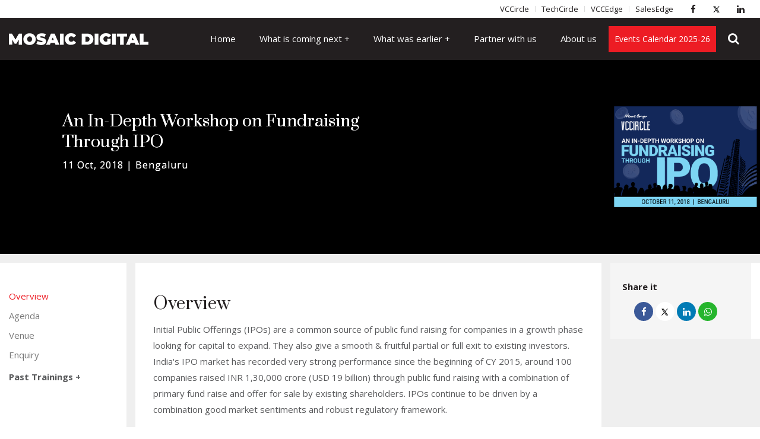

--- FILE ---
content_type: text/html; charset=UTF-8
request_url: https://events.mosaicdigital.com/training/depth-workshop-fundraising-through-ipo-0
body_size: 12715
content:
<!DOCTYPE html>
<html lang="en">
<head>
    <meta charset="utf-8">
    <meta http-equiv="X-UA-Compatible" content="IE=edge">
    <meta name="viewport" content="width=device-width, initial-scale=1">
    <meta name="robots" content="index, follow, max-image-preview:large, max-snippet:-1, max-video-preview:-1">
    <link rel="icon" type="image/x-icon" href="https://events.mosaicdigital.com/images/favicon.ico">
    <title>An In-Depth Workshop on Fundraising Through IPO</title>
    <meta name="description" content="Stay updated on upcoming events and training sessions by Mosaic Digital. Join us for expert insights and networking opportunities." />
    <meta name="keywords" content="events, training, healthcare, finserv, vccircle, techcircle, vcceddge" />
    <meta name="viewport" content="width=device-width,initial-scale=1">
    <meta name="google-site-verification" content="SvymBodYnPYnD-0MLV1ROnA3zay7yxIv8zaY6lX1Klw" />
            <meta property="og:type" content="training" />
        <meta property="og:title" content="An In-Depth Workshop on Fundraising Through IPO" />
        <meta itemprop="url" property="og:url" content="https://events.mosaicdigital.com/training/depth-workshop-fundraising-through-ipo-0" />
        <meta name="twitter:url" content="https://events.mosaicdigital.com/training/depth-workshop-fundraising-through-ipo-0>">
        <meta property="og:description" content="Stay updated on upcoming events and training sessions by Mosaic Digital. Join us for expert insights and networking opportunities." />
        <meta property="training:published_time" content="2018-08-09T18:41:37+05:30" />
        <meta property="training:modified_time" content="2020-11-19T15:40:11+05:30" />
        <meta property="og:site_name" content="Mosaic Digital" />
        <meta property="og:image" content="https://eassets.mosaicdigital.com/uploads/2018/08/depth-workshop-fundraising-through-ipo-0-t713.png" />
        <meta name="twitter:image" content="https://eassets.mosaicdigital.com/uploads/2018/08/depth-workshop-fundraising-through-ipo-0-t713.png" />
        <meta property="og:image:width" content="512" />
        <meta property="og:image:height" content="512" />
        <meta property="og:locale" content="en_US" />
        <meta name="twitter:card" content="summary_large_image" />
        <meta name="twitter:site" content="@MosaicDigitalIN" />
        <meta name="twitter:title" content="An In-Depth Workshop on Fundraising Through IPO" />
        <meta name="twitter:description" content="Stay updated on upcoming events and training sessions by Mosaic Digital. Join us for expert insights and networking opportunities.">
    
    <script src="https://events.mosaicdigital.com/js/jquery-1.11.3.min.js"></script>
    <script src="https://events.mosaicdigital.com/js/bootstrap.min.js"></script>
     
    <link rel="stylesheet" href="https://events.mosaicdigital.com/css/bootstrap.min.css">
    <!-- load stylesheets -->  
    <link href="https://fonts.googleapis.com/css?family=Prata" rel="stylesheet">    
    <link rel="stylesheet" href="https://fonts.googleapis.com/css?family=Open+Sans:300,400,700">
    <!-- Google web font "Open Sans", https://fonts.google.com/ -->
    <link rel="stylesheet" href="https://events.mosaicdigital.com/font-awesome/css/font-awesome.min.css">
    <link rel="stylesheet" href="https://events.mosaicdigital.com/css/style.css?v=ets58e">
        
    <!-- Templatemo style -->
    <link rel="stylesheet" type="text/css" href="https://events.mosaicdigital.com/css/jquery.fancybox.min.css">
    <!-- Global site tag (gtag.js) - Google Analytics -->
            

        <!-- Google Tag Manager -->
        <script>(function(w,d,s,l,i){w[l]=w[l]||[];w[l].push({'gtm.start':
        new Date().getTime(),event:'gtm.js'});var f=d.getElementsByTagName(s)[0],
        j=d.createElement(s),dl=l!='dataLayer'?'&l='+l:'';j.async=true;j.src=
        'https://www.googletagmanager.com/gtm.js?id='+i+dl;f.parentNode.insertBefore(j,f);
        })(window,document,'script','dataLayer','GTM-KZWVMVR');</script>
        <!-- End Google Tag Manager -->

    
        <script async src="https://www.googletagmanager.com/gtag/js?id=G-S3R3LQ9CBR"></script>
        <script>
            window.dataLayer = window.dataLayer || [];
            function gtag(){dataLayer.push(arguments);}
            gtag('js', new Date());
            gtag('config', 'G-S3R3LQ9CBR');
        </script>
        <!-- Facebook Pixel Code -->
        <script>
         !function(f,b,e,v,n,t,s)
         {if(f.fbq)return;n=f.fbq=function(){n.callMethod?
         n.callMethod.apply(n,arguments):n.queue.push(arguments)};
         if(!f._fbq)f._fbq=n;n.push=n;n.loaded=!0;n.version='2.0';
         n.queue=[];t=b.createElement(e);t.async=!0;
         t.src=v;s=b.getElementsByTagName(e)[0];
         s.parentNode.insertBefore(t,s)}(window, document,'script',
         'https://connect.facebook.net/en_US/fbevents.js');
         fbq('init', '638420213311955');
         fbq('track', 'PageView');
        </script>
        <noscript><img height="1" width="1" style="display:none"
         src="https://www.facebook.com/tr?id=638420213311955&ev=PageView&noscript=1"
        /></noscript>
        <!-- End Facebook Pixel Code -->
    
<script>(window.BOOMR_mq=window.BOOMR_mq||[]).push(["addVar",{"rua.upush":"false","rua.cpush":"false","rua.upre":"false","rua.cpre":"false","rua.uprl":"false","rua.cprl":"false","rua.cprf":"false","rua.trans":"","rua.cook":"false","rua.ims":"false","rua.ufprl":"false","rua.cfprl":"false","rua.isuxp":"false","rua.texp":"norulematch","rua.ceh":"false","rua.ueh":"false","rua.ieh.st":"0"}]);</script>
                              <script>!function(e){var n="https://s.go-mpulse.net/boomerang/";if("False"=="True")e.BOOMR_config=e.BOOMR_config||{},e.BOOMR_config.PageParams=e.BOOMR_config.PageParams||{},e.BOOMR_config.PageParams.pci=!0,n="https://s2.go-mpulse.net/boomerang/";if(window.BOOMR_API_key="DPMBE-YL7TZ-5NXBM-H9MTA-ZYYVF",function(){function e(){if(!o){var e=document.createElement("script");e.id="boomr-scr-as",e.src=window.BOOMR.url,e.async=!0,i.parentNode.appendChild(e),o=!0}}function t(e){o=!0;var n,t,a,r,d=document,O=window;if(window.BOOMR.snippetMethod=e?"if":"i",t=function(e,n){var t=d.createElement("script");t.id=n||"boomr-if-as",t.src=window.BOOMR.url,BOOMR_lstart=(new Date).getTime(),e=e||d.body,e.appendChild(t)},!window.addEventListener&&window.attachEvent&&navigator.userAgent.match(/MSIE [67]\./))return window.BOOMR.snippetMethod="s",void t(i.parentNode,"boomr-async");a=document.createElement("IFRAME"),a.src="about:blank",a.title="",a.role="presentation",a.loading="eager",r=(a.frameElement||a).style,r.width=0,r.height=0,r.border=0,r.display="none",i.parentNode.appendChild(a);try{O=a.contentWindow,d=O.document.open()}catch(_){n=document.domain,a.src="javascript:var d=document.open();d.domain='"+n+"';void(0);",O=a.contentWindow,d=O.document.open()}if(n)d._boomrl=function(){this.domain=n,t()},d.write("<bo"+"dy onload='document._boomrl();'>");else if(O._boomrl=function(){t()},O.addEventListener)O.addEventListener("load",O._boomrl,!1);else if(O.attachEvent)O.attachEvent("onload",O._boomrl);d.close()}function a(e){window.BOOMR_onload=e&&e.timeStamp||(new Date).getTime()}if(!window.BOOMR||!window.BOOMR.version&&!window.BOOMR.snippetExecuted){window.BOOMR=window.BOOMR||{},window.BOOMR.snippetStart=(new Date).getTime(),window.BOOMR.snippetExecuted=!0,window.BOOMR.snippetVersion=12,window.BOOMR.url=n+"DPMBE-YL7TZ-5NXBM-H9MTA-ZYYVF";var i=document.currentScript||document.getElementsByTagName("script")[0],o=!1,r=document.createElement("link");if(r.relList&&"function"==typeof r.relList.supports&&r.relList.supports("preload")&&"as"in r)window.BOOMR.snippetMethod="p",r.href=window.BOOMR.url,r.rel="preload",r.as="script",r.addEventListener("load",e),r.addEventListener("error",function(){t(!0)}),setTimeout(function(){if(!o)t(!0)},3e3),BOOMR_lstart=(new Date).getTime(),i.parentNode.appendChild(r);else t(!1);if(window.addEventListener)window.addEventListener("load",a,!1);else if(window.attachEvent)window.attachEvent("onload",a)}}(),"".length>0)if(e&&"performance"in e&&e.performance&&"function"==typeof e.performance.setResourceTimingBufferSize)e.performance.setResourceTimingBufferSize();!function(){if(BOOMR=e.BOOMR||{},BOOMR.plugins=BOOMR.plugins||{},!BOOMR.plugins.AK){var n=""=="true"?1:0,t="",a="clqdl7qx3t3b62lrwvvq-f-6c5861e23-clientnsv4-s.akamaihd.net",i="false"=="true"?2:1,o={"ak.v":"39","ak.cp":"1886923","ak.ai":parseInt("1262244",10),"ak.ol":"0","ak.cr":9,"ak.ipv":4,"ak.proto":"h2","ak.rid":"140a2b15","ak.r":42198,"ak.a2":n,"ak.m":"dscr","ak.n":"ff","ak.bpcip":"18.224.53.0","ak.cport":53422,"ak.gh":"23.66.232.23","ak.quicv":"","ak.tlsv":"tls1.3","ak.0rtt":"","ak.0rtt.ed":"","ak.csrc":"-","ak.acc":"","ak.t":"1769059691","ak.ak":"hOBiQwZUYzCg5VSAfCLimQ==s4e5Xpbv+xcQ73KV9vMiZp/ylF2dn8ckMT6Odc0VMqij7R58Cwu2plXGFEkd5Ql43wZAPpBwPsHxtrFhTMQGAWY3LYEVAlRX1pcLaHbUnHP90eJacbF1RLXdcEThHT4B+L9K/eU9lA4+Lj/Pbl9MfbA4oqheXCbLYVJsr/kcHf9iDzYD8C8avFSCeSFgEODLQStCAGkqn12kKru0fIykEECbLSywnn6XivBNQ5WoJqagwi3YFqfWKw22T1n2r3a7fGtkRikt0MVYRcdk83x4ZmV0Slgw6clcev6C5tCO9FzOhYGcxhzHuiSrA2imuBl+lztuB/8wROGQq15PmxYF/uQO50isHQX5B7wjxKFeGiGTzG6YR7cQ0B9l/a44LPbdAQDgiPrbBOX7zUnnq+WWcWwx+tiilzoDAXrPoPPaqxQ=","ak.pv":"1","ak.dpoabenc":"","ak.tf":i};if(""!==t)o["ak.ruds"]=t;var r={i:!1,av:function(n){var t="http.initiator";if(n&&(!n[t]||"spa_hard"===n[t]))o["ak.feo"]=void 0!==e.aFeoApplied?1:0,BOOMR.addVar(o)},rv:function(){var e=["ak.bpcip","ak.cport","ak.cr","ak.csrc","ak.gh","ak.ipv","ak.m","ak.n","ak.ol","ak.proto","ak.quicv","ak.tlsv","ak.0rtt","ak.0rtt.ed","ak.r","ak.acc","ak.t","ak.tf"];BOOMR.removeVar(e)}};BOOMR.plugins.AK={akVars:o,akDNSPreFetchDomain:a,init:function(){if(!r.i){var e=BOOMR.subscribe;e("before_beacon",r.av,null,null),e("onbeacon",r.rv,null,null),r.i=!0}return this},is_complete:function(){return!0}}}}()}(window);</script></head>
<body class="program program-336  ">	
    
    
<!-- Google Tag Manager (noscript) -->
<noscript><iframe src="https://www.googletagmanager.com/ns.html?id=GTM-KZWVMVR"
height="0" width="0" style="display:none;visibility:hidden"></iframe></noscript>
<!-- End Google Tag Manager (noscript) -->
    
    <a id="vccevents"></a> <a id="vcctraining"></a>
         
    <div class="top-menu navbar-fixed-top">
        <div class="row">
            <div class="col-md-12">
                <div class="social-icons hidden-xs pull-right ">
                    <a href="https://www.facebook.com/MosaicDigitalIN" class="social-icon" title="Facebook" target="_blank"><i class="fa fa-facebook"></i></a> 
                    <a href="https://twitter.com/MosaicDigitalIN" class="social-icon" title="Twitter" target="_blank"><i><svg xmlns="http://www.w3.org/2000/svg" x="9px" y="7px" width="15" height="19" viewBox="2 0 30 12"><path d="M26.37,26l-8.795-12.822l0.015,0.012L25.52,4h-2.65l-6.46,7.48L11.28,4H4.33l8.211,11.971L12.54,15.97L3.88,26h2.65 l7.182-8.322L19.42,26H26.37z M10.23,6l12.34,18h-2.1L8.12,6H10.23z"></path></svg></i></a> 
                    <a href="https://www.linkedin.com/company/mosaicdigital" class="social-icon" title="Linkedin" target="_blank"><i class="fa fa-linkedin"></i></a>
                </div>
                <ul class="navbar-nav nav pull-right">
                    <li><a class="borderrt1px" href="https://www.vccircle.com" target="_blank">VCCircle </a></li>
                    <li><a class="borderrt1px" href="https://www.techcircle.in" target="_blank">TechCircle </a></li>
                    <li><a class="borderrt1px" href="https://www.vccedge.com" target="_blank">VCCEdge </a></li>
                    <li><a href="https://www.salesedge.tech" target="_blank">SalesEdge</a></li>
                </ul>
            </div>
        </div>       
    </div>
        
        <nav class="navbar navbar-default navbar-fixed-top">
    <div class="col-xs-12">
        <div class="navbar-header">
            <button type="button" class="navbar-toggle collapsed" data-toggle="collapse" data-target="#navbar" aria-expanded="false" aria-controls="navbar"> 
                <span class="sr-only">Toggle navigation</span> 
                <span class="icon-bar"></span> 
                <span class="icon-bar"></span> 
                <span class="icon-bar"></span> 
            </button>
            <a class="navbar-brand" href="https://events.mosaicdigital.com/"><img class="img-responsive" src="https://events.mosaicdigital.com/images/logo-white.png" alt="Home" /></a>
        </div>
        <div id="navbar" class="navbar-collapse collapse">
                            <ul class="nav navbar-nav pull-right">
                                            <li >
                            <a href="https://events.mosaicdigital.com" target="_self">Home </a>
                                                    </li>

                                            <li class="dropdown">
                            <a href="#" target="_self">What is coming next <span class="plus-icon"></span></a>
                            <ul class="dropdown-content"><li><a href="https://events.mosaicdigital.com/upcoming-events" target="_self">Upcoming Events</a></li><li><a href="https://events.mosaicdigital.com/upcoming-trainings" target="_self">Upcoming Trainings</a></li></ul>                        </li>

                                            <li class="dropdown">
                            <a href="#" target="_self">What was earlier <span class="plus-icon"></span></a>
                            <ul class="dropdown-content"><li><a href="https://events.mosaicdigital.com/past-events" target="_self">Past Events</a></li><li><a href="https://events.mosaicdigital.com/past-trainings" target="_self">Past Trainings</a></li></ul>                        </li>

                                            <li >
                            <a href="https://events.mosaicdigital.com/partner-with-us" target="_self">Partner with us </a>
                                                    </li>

                                            <li >
                            <a href="https://www.mosaicdigital.com/#about" target="_blank">About us </a>
                                                    </li>

                                        <li>
                                            <a href="#" data-toggle="modal" class="btn btn-default banner-reg-link nav-dwn-evnt" data-target="#download_agenda_cal_popup">Events Calendar 2025-26</a>
                                            </li>
                    <li class="dropdown"> <a href="#" class="nav-link dropdown-toggle" id="dropdown1" data-toggle="dropdown" area-expanded="true"><i class="fa fa-search"></i> </a>
                        <ul id="search" class="dropdown-menu" area-labelledby="dropdown1">
                            <li>
                                <form class="searchform" id="srch_frm" action="https://events.mosaicdigital.com/program/search_keyword" method="post">
                                    <input class="form-control" placeholder="Search..." name="search_keyword" id="search_keyword" type="text" >
                                </form>
                            </li>
                        </ul>
                    </li>
                </ul>
                    </div>
    </div>
    <!--/.nav-collapse -->        
    </nav>
        <style>
.slide-read-more{
    overflow:hidden;
}
.slide-read-more-button{
    cursor: pointer;
    text-align: right;
    margin-top: 8px;
    color: #488A8A;
    display: none;
}
</style>
<!-- <script type="text/javascript">
    var external_url = "";
    if(external_url != ''){
        window.location = external_url;
    }
</script> -->
<script src="https://events.mosaicdigital.com/js/jquery.validate.js?v=132"></script>
<script src="https://events.mosaicdigital.com/js/jquery.validate-rules.js?v=132"></script>
    <script src="https://events.mosaicdigital.com/js/verify_mobile.js?v=132"></script>
<!-- Static Header -->
<div class="sticky-banner col-md-12" data-spy="affix" data-offset-top="140">
    <div class="col-md-12">
        <div class="header-text">
            <div class="col-md-12 no-float center-block">
                <div class="carousel-headlines">
                                        <h6 >
                        <span >
                            <dt style="font-size: 18px; line-height: 19px;">11 Oct, 2018                        </span>
                    </h6>
                                        <h3 class="white-color">An In-Depth Workshop on Fundraising Through IPO</h3>
                    <h4 class="white-color"></h4>
                </div>
            </div>
        </div>
    </div>
</div>
<div class="banner carousel">
    <div class="row">
                    <!-- Carousel -->
            <!-- Wrapper for slides -->
            <div class="carousel-inner">
                <!-- /header-text -->
                <div class="item active">
                                                <img src="https://eassets.mosaicdigital.com/uploads/subprogram-banners/336_1920x480.png" class="hidden-xs visible-lg visible-md visible-sm" alt="First slide" />
                                                    <img src="https://eassets.mosaicdigital.com/uploads/subprogram-banners/336_1920x480.png" alt="First slide" class="hidden-md hidden-lg hidden-sm" />
                        
                    <!-- Static Header -->
                                            <div class="header-text desktop">
                            <div class="col-md-6">
                                <div class="carousel-headlines">
                                                                        <h1 class="white-color" >An In-Depth Workshop on Fundraising Through IPO</h1>
                                    <h4 class="white-color" ></h4>
                                    <h5 class="white-color">
                                        <span >11 Oct, 2018 | </span><span >Bengaluru</span>
                                    </h5>
                                </div>
                                <div class="carousel-cta mtp25">
                                                                    </div>
                            </div>
                        </div>
                                                                <div class="header-text mobile">
                            <div class="col-md-6">
                                <div class="carousel-headlines">
                                                                        <h1 class="white-color" >An In-Depth Workshop on Fundraising Through IPO</h1>
                                    <h4 class="white-color" ></h4>
                                    <h5 class="white-color">
                                        <span >11 Oct, 2018 | </span><span >Bengaluru</span>
                                    </h5>
                                </div>
                                <div class="carousel-cta mtp25">
                                                                    </div>
                            </div>
                        </div>
                                        <!-- /header-text -->
                </div>
            </div>
            <!-- Controls -->
            </div>
    <!-- /carousel -->
</div>
<!-- /top-sponsor-->
    <!-- <div class="sponser-wrp wow fadeInUp  ">
        <div class="row">
            <div class="carousel slide" data-type="multi" data-interval="3000" id="myCarousel">&nbsp;</div>
        </div>
    </div> -->
<!-- /side navigation-->
<div id="mob-top-navbar">
    <div class="col-xs-12 hidden-sm hidden-lg hidden-md">
        <nav class="tm-main-nav">
            <ul class="tm-main-nav-ul">
                <li class="tm-nav-item"><a href="#overview" class="tm-nav-item-link tm-button overview">Overview</a></li><li class="tm-nav-item"><a href="#agenda" class="tm-nav-item-link tm-button">Agenda</a></li><li class="tm-nav-item"><a href="#venue" class="tm-nav-item-link tm-button venue">Venue</a></li><li class="tm-nav-item"><a href="#enquiry" class="tm-nav-item-link tm-button enquiry">Enquiry</a></li>                                <li class="tm-nav-item">
                                    <a href="https://events.mosaicdigital.com/searchresult/sdate/desc/An%2BIn-Depth%2BWorkshop%2Bon%2BFundraising%2BThrough%2BIPO" class="prev_event"><b>Past Trainings</b></a>
                                </li>
                                                                    <li class="tm-nav-item">
                        <a class="calendar-btn" href="javascript:void(0)" onclick="windowOpenFull('https://www.google.com/calendar/render?action=TEMPLATE&text=An In-Depth Workshop on Fundraising Through IPO&details=An In-Depth Workshop On Fundraising Through IPO<p><span>11-11 Oct, 2018</span><p>&location=Bengaluru, Bengaluru&dates=20181011T033000Z/20181011T123000Z')" target="_blank"> <i class="fa fa-calendar" aria-hidden="true"></i> Add to a calendar</a>
                    </li>
                            </ul>
        </nav>
    </div>
</div>
<div class="col-xs-2 ">
    <div id="side">
        <div class="tm-sidebar">
            <nav class="tm-main-nav">
                <ul class="tm-main-nav-ul">
                    <li class="tm-nav-item"><a href="#overview" class="tm-nav-item-link tm-button overview">Overview</a></li><li class="tm-nav-item"><a href="#agenda" class="tm-nav-item-link tm-button">Agenda</a></li><li class="tm-nav-item"><a href="#venue" class="tm-nav-item-link tm-button venue">Venue</a></li><li class="tm-nav-item"><a href="#enquiry" class="tm-nav-item-link tm-button enquiry">Enquiry</a></li>                                    <li class="tm-nav-item">
                                        <div class="accordion_container">
                                            <div class="accordion_head">
                                                <b>Past Trainings <span class="plusminus">+</span></b>
                                            </div>
                                            <div class="accordion_body" style="display: none;">
                                                                                                    <p><a href="https://events.mosaicdigital.com/training/fundraising-through-ipo-3" class="prev_event" target="_blank">Sep 2025</a></p>
                                                                                                    <p><a href="https://events.mosaicdigital.com/training/fundraising-through-ipo-2" class="prev_event" target="_blank">Oct 2023</a></p>
                                                                                                    <p><a href="https://events.mosaicdigital.com/training/fundraising-through-ipo-1" class="prev_event" target="_blank">Mar 2023</a></p>
                                                                                                    <p><a href="https://events.mosaicdigital.com/training/fundraising-through-ipo" class="prev_event" target="_blank">May 2022</a></p>
                                                                                                    <p><a href="https://events.mosaicdigital.com/training/depth-workshop-fundraising-through-ipo-1" class="prev_event" target="_blank">Oct 2018, New Delhi</a></p>
                                                                                                    <p><a href="https://events.mosaicdigital.com/training/depth-workshop-fundraising-through-ipo-0" class="prev_event" target="_blank">Oct 2018, Bengaluru</a></p>
                                                                                                    <p><a href="https://events.mosaicdigital.com/training/workshop-fund-raising-through-ipo-0" class="prev_event" target="_blank">Jun 2017, Bengaluru</a></p>
                                                                                                    <p><a href="https://events.mosaicdigital.com/training/workshop-fund-raising-through-ipo" class="prev_event" target="_blank">Apr 2017, Mumbai</a></p>
                                                                                            </div>
                                        </div>
                                    </li>
                                                    </ul>
            </nav>
        </div>
    </div>
</div>
<!-- body-->
<div id="main" class="col-xs-10 gray-bg">
    <div class="row">
        <!-- /center body-->
        <div class="col-md-9 ">
            <div class="row">
                <div class="page-body">
                                                    <section id="overview" class="clearfix">
                                    <div class="overview-container">
                                        <div class="col-md-12">
                                            <h2>Overview</h2>
                                            <p>Initial Public Offerings (IPOs) are a common source of public fund raising for companies in a growth phase looking for capital to expand. They also give a smooth &amp; fruitful partial or full exit to existing investors. India&#39;s IPO market has recorded very strong performance since the beginning of CY 2015, around 100 companies raised INR 1,30,000 crore (USD 19 billion) through public fund raising with a combination of primary fund raise and offer for sale by existing shareholders. IPOs continue to be driven by a combination good market sentiments and robust regulatory framework.<br />
&nbsp;<br />
VCCircle&rsquo;s upcoming workshop on &ldquo;Fund Raising through IPOs&rdquo; will help participants to understand the IPO markets, process and procedures involved, how to prepare for an IPO, due diligence requirements, IPO Audit, dos and don&rsquo;ts and various compliance requirements.<br />
&nbsp;<br />
<strong>Learning Outcome:</strong><br />
Grasp the nitty-gritty of the IPO processes and procedures, when should one think about an IPO, what to keep in mind while preparing for an IPO, and the various associated requirements and compliances.</p>

<p><strong>Target Group:</strong><br />
&nbsp;&nbsp;&bull;&nbsp;Corporates - Mid-Sized corporates, particularly in growing businesses<br />
&nbsp;&nbsp;&bull;&nbsp;Corporates which have received funding from financial investors<br />
&nbsp;&nbsp;&bull;&nbsp;Promoters, CEOs, CFOs, Finance Directors, Directors<br />
&nbsp;&nbsp;&bull;&nbsp;Corporate Finance Team<br />
&nbsp;&nbsp;&bull;&nbsp;Company Secretary, Legal Consultants<br />
&nbsp;&nbsp;&bull;&nbsp;Financial Advisors, Investment Bankers<br />
&nbsp;&nbsp;&bull;&nbsp;Any corporate who wishes to raise funds through the capital market route</p>
                                        </div>
                                    </div>
                                </section>
                                <hr>
                                                                <div class="rightbar white-bg hidden-lg hidden-sm">
                                    <div class="box ">
                                        <div class="white-bg">
                                            <div class="code clearfix">
                                                <div class="col-md-12">
                                                    <div class="tag hidden-xs"><a href="#" class="red borderrt1px">@VCCEvents</a><span class=" alert"><strong>#TechLive</strong></span></div>
                                                </div>
                                            </div>
                                                                                            <div class="code clearfix  darkgray-bg ">
                                                    <div class="side-social clearfix">
                                                        <div class=" pull-left">
                                                            <h4><strong>Share it</strong></h4>
                                                        </div>
                                                        <div class="pull-left">
                                                            <a href="javascript:void(0)" onclick="windowOpenFull('http://www.facebook.com/sharer.php?u=https%3A%2F%2Fevents.mosaicdigital.com%2Ftraining%2Fdepth-workshop-fundraising-through-ipo-0&p[title]=An+In-Depth+Workshop+on+Fundraising+Through+IPO');" class="fa fa-facebook img-circle"></a>
                                                            <a href="javascript:void(0)" onclick="windowOpenFull('https://twitter.com/share?url=https%3A%2F%2Fevents.mosaicdigital.com%2Ftraining%2Fdepth-workshop-fundraising-through-ipo-0&via=vccircle&related=twitterapi%2Ctwitter& hashtags=VCCircle&text=An+In-Depth+Workshop+on+Fundraising+Through+IPO');" class="img-circle white-bg-twitter fa"><svg xmlns="http://www.w3.org/2000/svg" x="9px" y="9px" width="15" height="15" viewBox="2 0 30 28" style="
"><path d="M26.37,26l-8.795-12.822l0.015,0.012L25.52,4h-2.65l-6.46,7.48L11.28,4H4.33l8.211,11.971L12.54,15.97L3.88,26h2.65 l7.182-8.322L19.42,26H26.37z M10.23,6l12.34,18h-2.1L8.12,6H10.23z" style="fill: #000;"></path></svg></a>
                                                            <a href="javascript:void(0)" onclick="windowOpenFull('http://www.linkedin.com/shareArticle?mini=true&url=https%3A%2F%2Fevents.mosaicdigital.com%2Ftraining%2Fdepth-workshop-fundraising-through-ipo-0&title=An+In-Depth+Workshop+on+Fundraising+Through+IPO&source=events.mosaicdigital.com');" class="fa fa-linkedin img-circle"></a>
                                                            <a target="_blank" id="share-whatsapp-mob" class="prev_event"><i class="fa fa-whatsapp img-circle"></i></a>
                                                        </div>
                                                    </div>
                                                </div>
                                                                                        <!-- <div class="code clearfix"> <a class="calendar-btn"> <i class="fa fa-calendar" aria-hidden="true"></i> Add to a calendar</a> </div> -->
                                        </div>
                                    </div>
                                </div>
                                <hr class="hidden-lg hidden-sm">
                                                        <section id="agenda" class="p-top-70 clearfix">
                                        <div class="col-md-12 ">
                                            <h2>Agenda</h2>

                                            
                                            <div class="modal fade product_view" id="download_agenda_popup">
                                                <div class="modal-dialog">
                                                    <div class="modal-content">
                                                        <div class="modal-header text-center">
                                                            <span class="frm-txt">Fill details to download Brochure</span>
                                                            <a href="#" data-dismiss="modal" class="class pull-right close_popup">X</a>

                                                        </div>
                                                        <div class="panel-body">
                                                            <form action="https://events.mosaicdigital.com/page/save_message_details" id="download_agenda_file" name="download_agenda_file" class="request-validation" method="post" accept-charset="utf-8">
<input type="hidden" name="csrf_test_name" value="447a2d234c4fc66041974d9bb47b4f41" />                                               
                                                            <input type="hidden" name="form_type" id="agenda_form_type" value="BROCHURE">
                                                            <input type="hidden" name="agenda_document" id="agenda_document" value="https://eassets.mosaicdigital.com/uploads/agendadocs/0">
                                                            <input type="hidden" name="subprog_id" id="agenda_subprogramid" value="336">
                                                            <input type="hidden" name="subprog_name" id="agenda_subprogram_name" value="An In-Depth Workshop on Fundraising Through IPO">
                                                            <div class="form-group">
                                                                <input id="agenda_first_name" maxlength="55" name="agenda_first_name" class="form-control" placeholder="First Name *" autocomplete="off" type="text">
                                                            </div>
                                                            <div class="form-group">
                                                                <input id="agenda_last_name" maxlength="55" name="agenda_last_name" class="form-control" placeholder="Last Name *" autocomplete="off" type="text">
                                                            </div>
                                                            <div class="form-group">
                                                                <input id="agenda_email" maxlength="55" name="agenda_email" class="form-control" placeholder="Email *" autocomplete="off" type="text">
                                                            </div>
                                                            <div class="form-group">
                                                                <input id="agenda_phone" maxlength="12" name="agenda_phone" class="form-control" placeholder="Phone *" autocomplete="off" type="text">
                                                            </div>
                                                            <div class="form-group">
                                                                <button class="btn btn-default download_agenda_file" type="submit">Submit </button>
                                                                <div class="mtp15" id="download_agenda_file_msg"></div>
                                                            </div>
                                                            </form>                                                        </div>
                                                    </div>
                                                </div>
                                            </div>

                                                                                            <div class="agenda-container">
                                                    <p><strong>Overview of fund raising Avenues for Indian Corporates</strong><br />
  • Constituents of Indian Securities Market<br />
  • Fund raising options and instruments<br />
  • India securities market performance in the recent past</p>

<p><strong>Hand Holding for IPO Process and Procedures</strong><br />
  • Transaction structuring<br />
  • Advisory on timing and sizing<br />
  • Due-diligence responsibility<br />
  • SEBI co-ordination<br />
  • Valuation approach for IPO<br />
  • Marketing<br />
  • Case Study</p>

<p><strong>Key regulatory framework & Audit for IPO</strong><br />
  • Key applicable regulations<br />
  • IPO eligibility norms and modes<br />
  - (fixed price v/s    book-building)<br />
  • Dilution requirements<br />
  • IPO  Audit<br />
  • Case Studies</p>

<p><strong>Introduction to an Indian IPO- An Exchange Perspective</strong><br />
  • De-coding Listing Agreement<br />
  • Listing Benefits<br />
  • Exchange Listing requirement<br />
  • Investor categories in Capital Market transactions<br />
  • Key obligations post-listing<br />
  • Case Study – IPO & Listing process</p>

<p><strong>Due Diligence & Disclosure aspects for an IPO</strong><br />
  • Due-diligence requirements<br />
  • Critical disclosure requirements (financial, business, secretarial and legal)<br />
  • Role of CFO and Company SecretaryCorporate Governance compliance<br />
  • Disclosure responsibilities of the Board<br />
  • Liability for misstatements/ omissions in Prospectus<br />
  • Case Study - IPO Due Diligence</p>
                                                </div>
                                                                                    </div>
                                    </section>
                                    <hr>
                                                                        <section id="venue" class="p-top-70 clearfix">
                                        <div class="col-md-12">
                                            <div class="col-md-6  no-padding">
                                                <h2>Venue :</h2>
                                                <p>Bengaluru</p>
                                                <p>Date: Oct 11, 2018<br />
Venue: Taj Yeshwantpur, Bengaluru<br />
2275, Tumkur Road, Yeshwantpur, Bengaluru,&nbsp; Karnataka - 560022&nbsp; INDIA&nbsp;&nbsp;</p>
                                            </div>
                                            <div class="col-md-6 mtp30">
                                                <iframe frameborder="0" height="300" marginheight="0" marginwidth="0" scrolling="no" src="https://maps.google.com/maps?width=100%&amp;height=600&amp;hl=en&amp;q=Bengaluru&amp;ie=UTF8&amp;t=&amp;z=14&amp;iwloc=B&amp;output=embed"></iframe>
                                            </div>
                                        </div>
                                    </section>
                                    <hr>
                                                                <section id="enquiry" class="p-top-70 clearfix">
                                    <div class="col-md-12 clearfix">
                                        <h2 class="text-center no-margin">Do you have any queries?</h2><p class="text-center dark-txt">Drop us a line and we will call you.</p>                                    </div>
                                    <div class="col-md-12 mtp30">
                                        <div class="row">
                                            <form action="https://events.mosaicdigital.com/page/save_message_details" id="enquiry_form" name="enquiry_form" class="request-validation" method="post" autocomplete="off" enctype="multipart/form-data" accept-charset="utf-8">
<input type="hidden" name="csrf_test_name" value="447a2d234c4fc66041974d9bb47b4f41" />                                                                                                                     
                                            <input type="hidden" name="form_type" id="enquiry_form_type" value="ENQUIRY">
                                            <input type="hidden" name="base_url" id="base_url" value="https://events.mosaicdigital.com/">
                                            <div class="col-md-12">
                                                <div class="col-md-6 ">
                                                    <input id="existing_email_status" value="" type="hidden">
                                                    <div class="form-group">
                                                        <!-- Name -->
                                                        <input name="enquiry_form_name" id="enquiry_form_name" class=" form-control" placeholder="Name *" autocomplete="off" maxlength="30" type="text">
                                                    </div>
                                                </div>
                                                <div class="col-md-6 ">
                                                    <div class="form-group">
                                                        <!-- Email -->
                                                        <input name="enquiry_form_email" id="enquiry_form_email" class=" form-control" placeholder="Business Email *" autocomplete="off" maxlength="126" required="" type="email">
                                                    </div>
                                                </div>
                                            </div>
                                            <div class="col-md-12">
                                                <div class="col-md-6 ">
                                                    <div class="form-group">
                                                        <!-- phone -->
                                                        <input name="enquiry_form_company" id="enquiry_form_company" class=" form-control" placeholder="Company" autocomplete="off" maxlength="126">
                                                    </div>
                                                </div>
                                                <div class="col-md-6 ">
                                                    <div class="form-group">
                                                        <!-- phone -->
                                                        <input name="enquiry_form_designation" id="enquiry_form_designation" class=" form-control" placeholder="Designation" autocomplete="off" maxlength="60">
                                                    </div>
                                                </div>
                                            </div>
                                            <div class="col-md-12">
                                                <div class="col-md-6">
                                                    <div class="form-group">
                                                        <input name="enquiry_form_city" id="enquiry_form_city" class=" form-control" placeholder="City" autocomplete="off" maxlength="150">
                                                    </div>
                                                </div>
                                                <div class="col-md-6">
                                                    <div class="form-group">
                                                        <!-- Comment -->
                                                        <textarea name="enquiry_form_comment" maxlength="255" class="cmnt-text form-control" id="enquiry_form_comment" placeholder="Comment" style="height:42px;"></textarea>
                                                    </div>
                                                </div>
                                            </div>
                                            <div class="col-md-12">

                                                <div class="col-md-6 ">
                                                    <div class="row phone-otp-section">
                                                        <div class="form-group">
                                                            <!-- phone -->
                                                            <div class="col-md-12">
                                                                <select name="country_code" class="form-control country_code" id="country_code" readonly>
                                                                    <option value="91">+91</option>
                                                                </select>

                                                                <input name="enquiry_form_phone" id="enquiry_form_phone" class="enquiry_form_phone form-control" placeholder="Phone *" autocomplete="off" maxlength="10">
                                                                <button class="btn btn-default get-otp" type="button" style="display:none;">Get OTP</button>

                                                                <div class="otp-section row" style="display: none; margin-top:10px;">
                                                                    <input type="hidden" name="otp_id" id="otp_id" value="">
                                                                    <input type="text" name="otp" id="otp" class="otp-input form-control" placeholder="Enter OTP">
                                                                    <button class="form-control btn btn-default verify-otp" type="button" disabled>Verify OTP</button>
                                                                </div>
                                                            </div>


                                                        </div>

                                                                                                                    <input type="hidden" name="phone_verified" id="phone_verified" value="1">
                                                                                                            </div>
                                                </div>
                                            </div>
                                            <div class="col-md-12">
                                                <div class="form-group full-width col-md-12">
                                                    <input type="checkbox" name="terms_conditions" id="terms_conditions" value="1" checked="">
                                                    I confirm that <strong>Mosaic Digital</strong> can share my information for commercial purposes with partners/sponsors and I can be contacted for business purposes.
                                                </div>
                                            </div>
                                            <div class="col-md-12">
                                                                                                <div class="col-md-6">
                                                    <div class="form-group full-width">
                                                        <button type="submit" class="btn btn-default enquiry_form"> Submit </button>
                                                        <div class="mtp15" id="enquiry_form_msg"></div>
                                                    </div>
                                                </div>
                                            </div>
                                            </form>                                        </div>
                                    </div>
                                </section>
                                <hr>
                                                                            <section id="sevents" class="p-top-70 clearfix">
                            <div class="col-md-12">
                                <h2>Upcoming Trainings</h2>
                                <div class="row">
                                    <div class="col-md-12">
                                        <div class="carousel slide media-carousel" id="media-calendar">
                                            <div class="carousel-inner">
                                                <div class="item active">
                                                    <div class="row">
                                                                                                                            <div class="col-md-4">
                                                                        <div class="tribe-events-event-image">
                                                                            <a href="https://events.mosaicdigital.com/training/valuation-and-fundraising-for-tech-startups-7">
                                                                                <img class="img-responsive hover-shadow" alt="" src="https://eassets.mosaicdigital.com/uploads/2025/12/235x125-Valuationhomepagedec5.jpg">
                                                                            </a>
                                                                        </div>
                                                                        <div class="mtp15 mtb15 text-center"><a href="https://events.mosaicdigital.com/training/valuation-and-fundraising-for-tech-startups-7"><strong>Valuation Redefined: Building Fundable Tech Businesses in 2026</strong></a></div>
                                                                    </div>
                                                                                                                            <div class="col-md-4">
                                                                        <div class="tribe-events-event-image">
                                                                            <a href="javascript:void(0)">
                                                                                <img class="img-responsive hover-shadow" alt="" src="https://eassets.mosaicdigital.com/uploads/2026/01/235x125-InvestOpreneurhomejan1.jpg">
                                                                            </a>
                                                                        </div>
                                                                        <div class="mtp15 mtb15 text-center"><a href="javascript:void(0)"><strong>InvestOpreneur - Angel Investment Training Program</strong></a></div>
                                                                    </div>
                                                                                                            </div>
                                                </div>
                                            </div>
                                        </div>
                                    </div>
                                </div>
                                <div class="row text-center">
                                    <div class="col-md-12">
                                        <div class="mtp30"></div>
                                    </div>
                                </div>
                            </div>
                        </section>
                                        <footer id="footer" class="dark container-fluid mtp30">
                        <div class="primary-footer">
                            <div class="row">
                                <div class="col-md-3"> <a href="https://events.mosaicdigital.com/" class="footer-logo"> <img class="retina" src="https://events.mosaicdigital.com/images/logo-dark.png" alt=""> </a>
                                    <p>Covering India’s Investment Ecosystem. </p>
                                </div>
                                                                    <div class="col-md-3">
                                        <h5>Mosaic Digital</h5>
                                        <ul class="f-list">
                                            <li><a href="https://www.vccircle.com" target="_blank">VCCircle</a></li><li><a href="https://www.techcircle.in" target="_blank">TechCircle</a></li><li><a href="https://www.vccedge.com" target="_blank">VCCEdge</a></li><li><a href="https://www.salesedge.tech/" target="_blank">SalesEdge</a></li>
                                        </ul>
                                    </div>
                                                                    <div class="col-md-3">
                                        <h5>Quick link</h5>
                                        <ul class="f-list">
                                            <li><a href="https://www.mosaicdigital.com/#about" target="_blank">About us</a></li><li><a href="https://events.mosaicdigital.com/partner-with-us" target="_blank">Partner with us</a></li><li><a href="https://www.vccircle.com/terms-of-use/" target="_blank">Terms of Use</a></li><li><a href="https://www.vccircle.com/terms-of-use/#privacy-policy" target="_blank">Privacy Policy</a></li><li><a href="https://www.vccircle.com/terms-of-use/#copyright" target="_blank">Copyright</a></li>                                        </ul>
                                    </div>
                                                            </div>
                            <div class="secondary-footer">
                                <div class="row">
                                    <div class="col-md-8"> <span class="m-top-10 light-txt m-left-10">Copyright &copy; 2026 vccircle.com. Property of Mosaic Media Ventures Pvt. Ltd.</span> </div>
                                    <div class="col-md-4">
                                        <div class="social-link circle pull-right">
                                            <a href="https://www.facebook.com/MosaicDigitalIN" target="_blank"><i class="fa fa-facebook"></i></a>
                                            <a href="https://twitter.com/MosaicDigitalIN" target="_blank"><i><svg xmlns="http://www.w3.org/2000/svg" x="9px" y="7px" width="15" height="19" viewBox="1 0 30 13"><path d="M26.37,26l-8.795-12.822l0.015,0.012L25.52,4h-2.65l-6.46,7.48L11.28,4H4.33l8.211,11.971L12.54,15.97L3.88,26h2.65 l7.182-8.322L19.42,26H26.37z M10.23,6l12.34,18h-2.1L8.12,6H10.23z" style="fill: #fff;"></path></svg></i></a>
                                            <a href="https://www.linkedin.com/company/mosaicdigital" target="_blank"><i class="fa fa-linkedin"></i></a>
                                        </div>
                                    </div>
                                </div>
                            </div>
                                                        <!-- <script type="text/javascript" id="zsiqchat">var $zoho=$zoho || {};$zoho.salesiq = $zoho.salesiq || {widgetcode: "56e60507a0aa16ebe3e419f741bcd56417359938bf3dff87d13f34d05d243bcaad8f02c85a44e0afc349a168a813919a", values:{},ready:function(){}};var d=document;s=d.createElement("script");s.type="text/javascript";s.id="zsiqscript";s.defer=true;s.src="https://salesiq.zoho.com/widget";t=d.getElementsByTagName("script")[0];t.parentNode.insertBefore(s,t);</script> -->
                        </div>
                    </footer>
                </div>
            </div>
        </div>
        <!-- /rightbar-->
        <div class="col-md-3 hidden-xs ">
            <div class="rightbar white-bg">
                <div class="tm-sidebar">
                    <div class="tm-main-nav">
                        <div class="box ">
                            <div class="white-bg">
                                <div class="code clearfix  darkgray-bg ">
                                    <div class="side-social clearfix">
                                        <div class=" pull-left">
                                            <h4><strong>Share it</strong></h4>
                                        </div>
                                        <div class="pull-left">
                                            <a href="javascript:void(0)" onclick="windowOpenFull('http://www.facebook.com/sharer.php?u=https%3A%2F%2Fevents.mosaicdigital.com%2Ftraining%2Fdepth-workshop-fundraising-through-ipo-0&p[title]=An+In-Depth+Workshop+on+Fundraising+Through+IPO');" class="fa fa-facebook img-circle"></a>
                                            <a href="javascript:void(0)" onclick="windowOpenFull('https://twitter.com/share?url=https%3A%2F%2Fevents.mosaicdigital.com%2Ftraining%2Fdepth-workshop-fundraising-through-ipo-0&via=vccircle&related=twitterapi%2Ctwitter& hashtags=VCCircle&text=An+In-Depth+Workshop+on+Fundraising+Through+IPO');" class="img-circle white-bg-twitter fa"><svg xmlns="http://www.w3.org/2000/svg" x="9px" y="9px" width="15" height="15" viewBox="2 0 30 28" style="
"><path d="M26.37,26l-8.795-12.822l0.015,0.012L25.52,4h-2.65l-6.46,7.48L11.28,4H4.33l8.211,11.971L12.54,15.97L3.88,26h2.65 l7.182-8.322L19.42,26H26.37z M10.23,6l12.34,18h-2.1L8.12,6H10.23z" style="fill: #000;"></path></svg></a>
                                            <a href="javascript:void(0)" onclick="windowOpenFull('http://www.linkedin.com/shareArticle?mini=true&url=https%3A%2F%2Fevents.mosaicdigital.com%2Ftraining%2Fdepth-workshop-fundraising-through-ipo-0&title=An+In-Depth+Workshop+on+Fundraising+Through+IPO&source=events.mosaicdigital.com');" class="fa fa-linkedin img-circle"></a>
                                            <a target="_blank" id="share-whatsapp-web" class="prev_event fa fa-whatsapp img-circle"></a>
                                        </div>
                                    </div>
                                </div>
                                                            </div>
                        </div>
                    </div>
                    <div class="box">

                    </div>
                </div>
            </div>
        </div>
    </div>
</div>
<div class="modal fade product_view" id="download_agenda_cal_popup">
    <div class="modal-dialog">
        <div class="modal-content">
            <div class="modal-header text-center">
                <span class="frm-txt">Fill details to Events Calendar 2025-26</span>
                <a href="#" data-dismiss="modal" class="class pull-right close_popup">X</a>

            </div>
            <div class="panel-body">
                <form action="https://events.mosaicdigital.com/page/save_message_details" id="download_calendar_file" name="download_calendar_file" class="request-validation" method="post" accept-charset="utf-8">
                                                                                                               <input type="hidden" name="csrf_test_name" value="447a2d234c4fc66041974d9bb47b4f41" />
                
                <input type="hidden" name="form_type" id="cal_form_type" value="UPCOMINGEVENT_DOWNLOADCAL">
                <input type="hidden" name="cal_document" id="cal_document" value="https://eassets.mosaicdigital.com/uploads/2025/08/EventCalendarn.pdf">
                <input type="hidden" name="subprog_id" id="cal_subprogramid" value="">
                <input type="hidden" name="subprog_name" id="cal_subprogram_name" value="Download Calendar">
                <div class="form-group">
                    <input id="cal_first_name" maxlength="55" name="cal_first_name" class="form-control" placeholder="Name *" autocomplete="off" type="text">
                </div>
                <div class="form-group">
                    <input id="cal_email" maxlength="55" name="cal_email" class="form-control" placeholder="Email *" autocomplete="off" type="text">
                </div>
                <div class="form-group">
                    <input id="cal_phone" maxlength="12" name="cal_phone" class="form-control" placeholder="Phone *" autocomplete="off" type="text">
                </div>
                <div class="form-group">
                    <input id="cal_designation" maxlength="55" name="cal_designation" class="form-control" placeholder="Designation *" autocomplete="off" type="text">
                </div>
                <div class="form-group">
                    <input id="cal_company" maxlength="55" name="cal_company" class="form-control" placeholder="Company *" autocomplete="off" type="text">
                </div>
                <div class="form-group">
                    <button class="btn btn-default download_agenda_file" type="submit">Submit </button>
                    <div class="mtp15" id="download_cal_file_msg"></div>
                </div>
                
                </form>            </div>
        </div>
    </div>
</div> 
<div id="country_detail"></div>
<script>
    //intnl_INR
    $.getJSON('https://ipapi.co/json/', function(data) {
        //var country_data = JSON.parse(data);
        if( data.country_code == 'IN' ) {
            $('.intnl_USD').css('display', 'none');
            $('.intnl_INR').css('display', 'block');
            $('.rgstbtn_USD').css('display', 'none');
            $('.rgstbtn_INR').css('display', 'block'); 
        } else {
            $('.intnl_USD').css('display', 'block');
            $('.intnl_INR').css('display', 'none');
            $('.rgstbtn_USD').css('display', 'block');
            $('.rgstbtn_INR').css('display', 'none');
        }
    });
</script>
<script src="https://events.mosaicdigital.com/js/jquery.singlePageNav.min.js"></script>
<script>
    function setNavbar() {
        if ($(document).scrollTop() > 450) {
            $('.tm-sidebar').addClass('sticky');
        } else {
            $('.tm-sidebar').removeClass('sticky');
        }
    }

    $(document).ready(function() {
        // Single page nav
        $('.tm-main-nav').singlePageNav({
            'currentClass': "active",
            offset: 120
        });

        // Detect window scroll and change navbar
        setNavbar();
        $(window).scroll(function() {
            setNavbar();
        });
    });
</script>
<script>
    function getUrlParameter(name) {
        name = name.replace(/[\[]/, '\\[').replace(/[\]]/, '\\]');
        var regex = new RegExp('[\\?&]' + name + '=([^&#]*)');
        var results = regex.exec(window.location.search);
        return results === null ? '' : decodeURIComponent(results[1].replace(/\+/g, ' '));
    }

    jQuery(document).ready(function($) {
        $('#utm_source').val(getUrlParameter('utm_source'));
        $('#utm_medium').val(getUrlParameter('utm_medium'));
        $('#utm_campaign').val(getUrlParameter('utm_campaign'))

        $('a.tab-bottom-link').click(function(el) {
            el.preventDefault();
            var target = $(this).attr('href');
            $('.agenda-container .nav li a[href="' + target + '"]').trigger('click');
            $("html,body").animate({
                scrollTop: $('#agenda').offset().top - 220
            }, "slow");
        });

        $('a.banner-reg-link').click(function(el) {
            el.preventDefault();
            var target = $(this).attr('href');
            $("html,body").animate({
                scrollTop: $('#register').offset().top - 220
            }, "slow");
        });

        $('a.attend-as-delegate').click(function(el) {
            el.preventDefault();
            var target = $(this).attr('href');
            $("html,body").animate({
                scrollTop: $('#register').offset().top - 220
            }, "slow");
        });

        $('a.sponsorship-opportunities').click(function(el) {
            el.preventDefault();
            var target = $(this).attr('href');
            $("html,body").animate({
                scrollTop: $('#partnerwithevent').offset().top - 220
            }, "slow");
        });

        $('a.sponsorship-opportunities').click(function(el) {
            el.preventDefault();
            var target = $(this).attr('href');
            $("html,body").animate({
                scrollTop: $('#partnerwithevent').offset().top - 220
            }, "slow");
        });

        $('a.enquiry').click(function(el) {
            el.preventDefault();
            var target = $(this).attr('href');
            $("html,body").animate({
                scrollTop: $('#enquiry').offset().top - 220
            }, "slow");
        });

        $('a.trainer-name').click(function(el) {
            el.preventDefault();
            var target = $(this).attr('href');
            alert(target);
            $("html,body").animate({
                scrollTop: $(target).offset().top - 250
            }, "slow");
        });

        $('a.banner-reg-link').click(function(el) {
            el.preventDefault();
            var target = $(this).attr('href');
            $("html,body").animate({
                scrollTop: $('#register').offset().top - 220
            }, "slow");
        });

        $('a.tm-nav-external-url').click(function(el) {
            el.preventDefault();
            var target = $(this).attr('href');
            window.open(target, '_blank');
        });

        $('a.tm-nav-item-link').click(function (el) {
            el.preventDefault();
            var target = $(this).attr('href');
            $("html,body").animate({scrollTop: $(target).offset().top - 220}, "slow");
        });

        if( window.location.hash != '' ) {
            var hash_id = window.location.hash;
            if (hash == '#enquiry') {
                $("html,body").animate({
                    scrollTop: $('#enquiry').offset().top - 10
                }, "slow");
            } else {
                setTimeout(function () {
                    $("html,body").animate({scrollTop: $(hash_id).offset().top - 220}, "slow");
                }, 500);
            }
        }

        $('a.prev_event').click(function(el) {
            el.preventDefault();
            var target = $(this).attr('href');
            window.open(target, '_blank');
        });

        $("#combo_banner").click(function() {
            var link = $(this).attr('href');
            window.open(link, '_blank');
        });

        $('.pln_reg_btn').click(function (e) {
            e.preventDefault();
            var prereg_user_id = $('#prereg_user_id').val();
            var pageUrl = $(this).attr('href');
                            window.location = pageUrl+'/'+prereg_user_id;
                        return false;
        });
    });
</script>
<script>
    $(document).ready(function() {
        var cnt = 0;
        //alert(cnt);
        if ($('.carousel[data-type="multi"] .item').length) {
            $('.carousel[data-type="multi"] .item').each(function() {
                var next = $(this).next();
                if (!next.length) {
                    next = $(this).siblings(':first');
                }
                next.children(':first-child').clone().appendTo($(this));

                for (var i = 0; i < cnt; i++) {
                    next = next.next();
                    if (!next.length) {
                        next = $(this).siblings(':first');
                    }

                    next.children(':first-child').clone().appendTo($(this));
                }
            });
        }

        /* Read more*/
        var box = $(".slide-read-more");
        var minimumHeight = 150; // max height in pixels
        var initialHeight = box.innerHeight();
        // reduce the text if it's longer than 200px
        if (initialHeight > minimumHeight) {
          box.css('height', minimumHeight);
          $(".read-more-button").show();
        }

        SliderReadMore();
        function SliderReadMore() {
          $(".slide-read-more-button").on('click', function () {
             // get current height
             var currentHeight = box.innerHeight();

             // get height with auto applied
             var autoHeight = box.css('height', 'auto').innerHeight();

             // reset height and revert to original if current and auto are equal
             var newHeight = (currentHeight | 0) === (autoHeight | 0) ? minimumHeight : autoHeight;

             box.css('height', currentHeight).animate({
                height: (newHeight)
             })
             $('html, body').animate({
                scrollTop: box.offset().top
             });
            $(".slide-read-more-button").toggle();
          });
        }
    });
</script>

<script type="text/javascript">
    $(document).ready(function() {
        $(".accordion_head").click(function() {
            if ($('.accordion_body').css('display') == 'block') {
                $('.accordion_head > b > span.plusminus').text('+');
            } else {
                $('.accordion_head > b > span.plusminus').text('-');
            }

            var toolbox = $('.tm-main-nav'),
                height = toolbox.height(),
                scrollHeight = toolbox.get(0).scrollHeight;

            if ($('.accordion_body').is(':visible')) {
                $(".accordion_body").slideUp(300);
                //$(".plusminus").text('+');
                $(".tm-main-nav").animate({
                    scrollTop: 110
                });
            }
            if ($(this).next(".accordion_body").is(':visible')) {
                $(this).next(".accordion_body").slideUp(300);
                //$(this).children(".plusminus").text('+');
                $(".tm-main-nav").animate({
                    scrollTop: 110
                });
            } else {
                $(this).next(".accordion_body").slideDown(300);
                //$(this).children(".plusminus").text('-');
                $(".tm-main-nav").animate({
                    scrollTop: (scrollHeight - 110)
                });
            }
        });

        var is_mobile = /iPhone|iPad|iPod|Android/i.test(navigator.userAgent);
        if (is_mobile) {
            $("#share-whatsapp-mob").attr('href', 'https://api.whatsapp.com/send?text=An+In-Depth+Workshop+on+Fundraising+Through+IPO?https%3A%2F%2Fevents.mosaicdigital.com%2Ftraining%2Fdepth-workshop-fundraising-through-ipo-0');
        } else {
            $("#share-whatsapp-web").attr('href', 'https://web.whatsapp.com/send?text=https://events.mosaicdigital.com/training/depth-workshop-fundraising-through-ipo-0');
        }
    });
</script>
<!-- Templatemo scripts -->
<script>
    // Parse the URL
    function getParameterByName(name) {
        name = name.replace(/[\[]/, "\\[").replace(/[\]]/, "\\]");
        var regex = new RegExp("[\\?&]" + name + "=([^&#]*)"),
            results = regex.exec(location.search);
        return results === null ? "" : decodeURIComponent(results[1].replace(/\+/g, " "));
    }
    // Give the URL parameters variable names
    var utm_source = getParameterByName('utm_source');
    var utm_medium = getParameterByName('utm_medium');
    var utm_campaign = getParameterByName('utm_campaign');
    var utm_content = getParameterByName('utm_content');
    </script>
<style>
    .banner.carousel {
        margin-top: 100px;
    }
</style>
</body>
</html>

--- FILE ---
content_type: text/css
request_url: https://events.mosaicdigital.com/css/style.css?v=ets58e
body_size: 9754
content:
body {
	font-family: 'Open Sans', Arial, sans-serif;
	font-size: 15px;
	font-weight: 400;
	overflow-x: hidden;
	color: #58595b
}

a {
	color: #231f20
}

ul .circle {
	list-style-type: disc !important
}

iframe {
	width: 100%;
	border: none
}

.no-float {
	float: none !important
}

.w-auto {
	width: auto !important
}

a:hover {
	text-decoration: none
}

.label-control {
	letter-spacing: .1em;
	text-transform: uppercase;
	margin: 0 5px 5px 0;
	line-height: 20px;
	display: block
}

.readmore {
	color: #231f20;
	padding: 5px 30px;
	font-size: 15px;
	display: inline-block
}

.dark-txt {
	color: #231f20
}

.light-txt {
	color: #ddd
}

li {
	list-style: none
}

a:focus,
a:hover {
	color: #ed1c24;
	outline: none;
	text-decoration: none
}

ul {
	padding: 0;
	margin: 0
}

.no-padding {
	padding: 0 !important
}

.no-margin {
	margin: 0 !important
}

.float-none {
	float: none !important
}

.text-center {
	text-align: center
}

.gray-bg {
	background-color: #efefef;
	display: inline-block
}

.darkgray-bg {
	background-color: #f5f5f5
}

.btn-white {
	color: #231f20;
	background-color: #fff;
	border-radius: 0;
	padding: 10px 20px;
	margin-right: 10px
}

.btn-white:hover {
	color: #fff;
	text-decoration: none;
	background-color: #000;
	border-color: #fff
}

p {
	line-height: 1.8em
}

.cursor {
	cursor: pointer
}

.red {
	color: #ed1c24
}

.btImage {
	display: block
}

small {
	font-size: 60%
}

.m-top-0 {
	margin-top: 0 !important
}

.m-top-10 {
	margin-top: 10px !important
}

.m-bot-0 {
	margin-bottom: 0 !important
}

.padding-t20-b20 {
	padding: 20px 0 !important
}

.padding-5 {
	padding: 5px
}

.padding-t10-b10 {
	padding: 10px 0 !important
}

.p-top-70 {
	padding-top: 70px
}

.p-top-30 {
	padding-top: 30px
}

.p-bot-10 {
	padding-bottom: 10px
}

.p-top-10 {
	padding-top: 10px
}

.p-bot-20 {
	padding-bottom: 20px
}

.white-color {
	color: #fff
}

.gray-color {
	color: #666
}

.white-bg {
	background-color: #fff !important;
	color: #231f20 !important
}

.white-bg-twitter {
	background-color: #fff !important;
	color: #231f20 !important
}

.m-left-10 {
	margin-left: 10px
}

.m-left-15 {
	margin-left: 15px
}

.btn {
	padding: 11px 40px;
	border: none;
	border-radius: 0
}

.btn-default {
	background-color: #ed1c24;
	color: #fff
}

.btn-success {
	background-color: #fff;
	border: none;
	color: #231f20
}

p:last-child {
	margin-bottom: 0
}

.mtb15 {
	margin-bottom: 15px
}

.mtp20 {
	margin-top: 20px
}

.mtp25 {
	margin-top: 25px
}

.mtp30 {
	margin-top: 30px
}

.mtp15 {
	margin-top: 15px
}

.img-circle {
	border-radius: 100%;
	overflow: hidden;
}

.img-circle img {
	width: 150px;
	height: 150px;
	border-radius: 100%
}

.border1px {
	border: 1px solid #ddd
}

.borderrt1px {
	border-right: 1px solid #ddd
}

.borderlt1px {
	border-left: 1px solid #ddd
}

.borderbt1px {
	border-bottom: 1px solid #ddd
}

.affix-top {
	opacity: 0;
	position: fixed;
	top: 111px !important;
	border-top: 1px solid #fff
}

.affix {
	top: 111px;
	width: 100%;
	z-index: 2;
	opacity: 1
}

select::-ms-expand {
	display: none
}

.panel {
	border: none;
	background-color: transparent
}

.panel-heading {
	border-radius: 0
}

.page-header .btn-group .btn {
	margin: 5px 0
}

.top-menu {
	background-color: #fff;
	z-index: 10000
}

.top-menu .social-icons {
	margin: 0 10px
}

.top-menu .social-icons .social-icon {
	display: inline-block;
	line-height: 30px;
	min-width: 36px;
	text-align: center;
	padding-right: 10px;
	color: #231f20;
	margin: 0;
	transition: all .4s
}

.top-menu .social-icons .social-icon:hover {
	color: #ed1c24 !important;
}

.top-menu .navbar-nav {
	margin-left: 20px
}

.top-menu .navbar-nav>li {
	padding: 10px 0
}

.top-menu .navbar-nav>li>a {
	padding: 0 10px;
	color: #231f20;
	font-size: 13px;
	line-height: 10px;
	font-weight: 400
}

.top-menu .navbar-nav>li>a:hover {
	color: #ed1c24 !important;
	background: none
}

.navbar-nav>li>a {
	padding-top: 25px;
	padding-bottom: 25px;
	text-transform: none
}

.navbar-nav>li>a .fa {
	font-size: 20px
}

.navbar-nav .dropdown .plus-icon::before {
	content: '\002B'
}

.navbar-nav .dropdown-content {
	display: none;
	left: 0;
	margin-top: 0;
	position: absolute;
	background-color: #f1f1f1;
	min-width: 290px;
	z-index: 1
}

#search {
	right: 0;
	left: auto;
	background: none !important;
	top: 66px;
	border: none;
	width: 215px;
	box-shadow: none
}

.dropdown-content a {
	padding: 12px 16px;
	text-decoration: none;
	display: block;
	font-size: 14px;
	border-top: 1px solid #666
}

.navbar-default .navbar-nav>.dropdown:hover>a {
	background: #f1f1f1;
	color: #ed1c24
}

.dropdown-content a:hover {
	color: #ed1c24
}

.dropdown:hover .dropdown-content {
	display: block
}

.navbar-default .navbar-nav>.dropdown>a:hover {
	background-color: #f1f1f1
}

.navbar-default .navbar-nav>li>a:hover {
	color: #ed1c24
}

.navbar-default .navbar-nav>.active>a {
	color: #ed1c24
}

.navbar-default {
	border: none
}

.navbar {
	margin-top: 30px;
	margin-bottom: -1px;
	border-radius: 0
}

.nav>li>a {
	padding-right: 20px;
	padding-left: 20px
}

.sponser-wrp {
	border-bottom: 15px solid #eee;
	padding: 0 45px 0 30px
}

.sponser-wrp .carousel-control {
	color: #666;
	top: 15px;
	width: 0;
	font-size: 40px;
	background-image: none;
	text-shadow: none;
	opacity: 1
}

.sponser-logo-wrp {
	margin-top: 30px
}

#sponsors .line {
	height: 1px;
	width: 100%;
	background-color: #ebebeb;
	position: relative;
	margin-top: 15px
}

#sponsors .arrow_box.bg-wt {
	background-color: #fff;
	color: inherit;
	padding-left: 0
}

#sponsors .arrow_box {
	position: absolute;
	background: #3e51b5;
	background-color: #3e51b5;
	background-color: #3e51b5;
	min-height: 30px;
	line-height: 30px;
	padding: 0 15px;
	padding-left: 15px;
	padding-left: 15px;
	display: inline-block;
	font-size: 1.066em;
	color: #fff;
	z-index: 1;
	top: -14px
}

#sponsors .sponser-item {
	border: 0 solid #ebebeb;
	text-align: center;
	margin-top: 5px;
	margin-bottom: 5px;
	transition: all .3s;
	display: inline-block;
	vertical-align: top;
	width: 100%;
	position: relative;
	cursor: pointer
}

.sponser-wrp img {
	padding: 10px;
	display: inline-block
}

.sponser-wrp div.devider {
	float: left;
	height: 100px;
	text-align: center
}

.sponser-wrp .logo-wrp {
	border-right: 1px solid #ddd;
	width: 16.666667%
}

.sponser-wrp .logo-wrp h5 {
	margin-bottom: 0;
	font-family: inherit
}

.overview-container {
	padding: 30px 0 0
}

.payment.section-title {
	margin-top: 50px
}

.section-title small {
	text-transform: none;
	font-size: 50%
}

.section-title {
	padding: 0 20px
}

.section-title p {
	font-size: 17px
}

.section-title h2 {
	margin-bottom: 30px;
	margin-top: 0
}

.page-content {
	display: inline-block;
	width: 100%;
	padding: 55px 0
}

#sevents .carousel-control {
	top: 20%
}

.banner {
	background-color: #231f20;
	position: relative;
	overflow-x: hidden;
	overflow-y: auto
}

.banner .carousel-indicators .active {
	background-color: #fff;
	border: none
}

.banner .carousel-inner img {
	width: 100%;
	max-height: 500px
}

.banner .carousel-control {
	position: absolute;
	width: 70px;
	height: 70px;
	top: 50%;
	margin-top: -35px;
	line-height: 70px;
	border-radius: 50%;
	background: #1b1b1b;
	border: 0;
	opacity: .5;
	text-shadow: none;
	z-index: 5;
	color: #fff;
	-webkit-transition: all .2s ease-in-out 0;
	-o-transition: all .2s ease-in-out 0;
	transition: all .2s ease-in-out 0
}

.banner .carousel-control:hover {
	background-color: #000;
	opacity: .7
}

.banner .carousel-control.left {
	margin-left: 1.5em
}

.banner .carousel-control .icon-prev::before {
	margin-left: -15px;
	font-size: 44px;
	line-height: 17px
}

.banner .carousel-control .icon-next::before {
	margin-right: -15px;
	font-size: 44px;
	line-height: 17px
}

.banner .carousel-control.right {
	margin-right: 1.5em
}

.banner .carousel-headlines h5,
.sticky-banner .carousel-headlines h6 {
	font-family: 'Open Sans', Arial, sans-serif;
	margin-top: 10px
}

.sticky-banner .header-text .carousel-headlines h6 {
	position: relative;
	float: left;
	display: flex;
	height: 86px;
	background: #ec1c24;
	margin-right: 14px;
	padding: 10px;
	text-align: center;
	left: -14px;
	top: -21px;
	width: 82px;
	color: #fff;
	align-items: center
}

.sticky-banner .header-text .carousel-headlines h6 dt {
	font-weight: 400;
	color: #fff
}

.sticky-banner .header-text .carousel-headlines .vccircle-overhead,
.sticky-banner .header-text .carousel-headlines .techcircle-overhead {
	padding: 2px 10px;
	font-size: 11px;
	margin: 0 0 3px;
	text-transform: uppercase
}

.banner .carousel-headlines h1 {
	font-size: 27px;
	margin-bottom: 5px;
	margin-top: 5px;
	line-height: 35px
}

.banner .carousel-headlines h4 {
	font-family: 'Open Sans';
	margin-top: 0;
	font-size: 19px
}

.banner .carousel-headlines h1 a:hover {
	text-decoration: none
}

.sticky-banner {
	background-color: #333;
	padding: 5px 0;
	border-top: 1px solid #444;
	position: fixed;
	height: 81px
}

.sticky-banner.affix {
	top: 101px !important
}

.sticky-banner .btn {
	padding: 7px 15px;
	margin-top: 10px;
	float: right
}

.sticky-banner h3 {
	margin: 0 84px 0 0;
	font-family: 'Open Sans';
	font-size: 19px
}

.sticky-banner h4 {
	font-size: 13px;
	font-family: 'Open Sans';
	margin-top: 0;
	margin-bottom: 0;
	padding: 0;
	color: #ccc
}

.sticky-banner h6 {
	margin-bottom: 0;
	margin-top: 0
}

.carousel-headlines h5 {
	letter-spacing: 1px;
	margin: 5px 10px 5px 0
}

.carousel .header-text {
	position: absolute;
	top: 25%;
	left: 8%;
	right: auto;
	width: 86.4%;
	color: #fff
}

.carousel .header-text h2 {
	font-weight: 700;
	text-transform: uppercase
}

#side {
	background-color: #fff
}

.tm-sidebar.sticky {
	position: fixed;
	min-width: 19.99999999%;
	max-width: 19.99999999%;
	top: 175px
}

.tm-button:hover,
.tm-button.active {
	color: #ed1c24 !important;
	text-decoration: none
}

.tm-main-nav-ul {
	list-style: none;
	padding-top: 40px;
	max-height: 300px;
	overflow: hidden
}

.tm-main-nav-ul:hover {
	overflow: auto;
}

.tm-main-nav-ul li {
	padding: 0 10px 0 0;
	display: block
}

.tm-main-nav-ul li a {
	color: #777;
	line-height: 33px;
	text-decoration: none
}

.tm-main-nav-ul li a i {
	margin-right: 10px
}

#testimonial .carousel-indicators {
	bottom: -40px
}

#testimonial .carousel-indicators li {
	background-color: #a7a9ac;
	border: none
}

#testimonial .overview {
	font-family: 'Prata', serif
}

#testimonial .carousel-indicators .active {
	background-color: #58595b
}

#getintouch .form-group:last-child {
	margin-bottom: 0
}

#getintouch #comment.form-control {
	height: 88px
}

#market-trends .panel-default>.panel-heading,
#partnerwithevent .panel-default>.panel-heading {
	color: #444;
	background-color: #eee;
	border-color: #e4e5e7;
	padding: 0;
	-webkit-user-select: none;
	-moz-user-select: none;
	-ms-user-select: none;
	user-select: none
}

#market-trends .panel-default>.panel-heading a,
#partnerwithevent .panel-default>.panel-heading a {
	display: block;
	padding: 10px 15px
}

#market-trends .panel-default>.panel-heading a:hover,
#partnerwithevent .panel-default>.panel-heading a:hover {
	text-decoration: none
}

#market-trends .panel-default>.panel-heading h4,
#partnerwithevent .panel-default>.panel-heading h4 {
	font-family: inherit;
	font-size: 15px
}

#market-trends .panel .panel-body,
#partnerwithevent .panel .panel-body {
	font-size: 14px
}

#market-trends .panel-default>.panel-heading a:after,
#partnerwithevent .panel-default>.panel-heading a:after,
.add-calendar .panel-default>.panel-heading a:after {
	float: right
}

#market-trends .panel-default>.panel-heading a[aria-expanded="true"],
#partnerwithevent .panel-default>.panel-heading a[aria-expanded="true"] {
	background-color: #222;
	color: #fff;
	text-decoration: none
}

#market-trends .edge-logo {
	float: right;
	width: 100px
}

#market-trends .panel-default>.panel-heading a[aria-expanded="true"]:after,
.add-calendar .panel-default>.panel-heading a[aria-expanded="true"]:after,
#partnerwithevent .panel-default>.panel-heading a[aria-expanded="true"]:after {
	content: "\2212"
}

#market-trends .panel-default>.panel-heading a[aria-expanded="false"]:after,
#partnerwithevent .panel-default>.panel-heading a[aria-expanded="false"]:after,
.add-calendar .panel-default>.panel-heading a[aria-expanded="false"]:after {
	content: "\002b"
}

#market-trends .egde-logo {
	margin: auto;
	width: 80%
}

.enquiry-register .btn {
	padding: 10px
}

.enquiry-register .form-control {
	width: 97%
}

.speaker-image {
	position: relative;
	overflow: hidden;
	background-color: #f0efef;
	text-align: center;
	width: 150px;
	height: 150px
}

.speaker-image img {
	min-width: 160px;
	min-height: 160px;
	display: inline-block
}

.speaker .speaker-title {
	text-align: center;
	margin: 0 20px;
	min-height: 150px
}

.speaker .speaker-title span {
	font-size: 14px
}

#speakertab2 .speaker .speaker-image {
	width: 100%;
	height: auto
}

#speakertab2 .speaker .speaker-title,
#speakertab1 .speaker .speaker-title {
	min-height: auto
}

.clients {
	overflow: hidden;
	margin: 0;
	padding: 0;
	list-style: none
}

.clients li::after,
.clients li::before {
	position: absolute;
	content: ""
}

.clients li {
	width: 16.66%;
	position: relative;
	float: left;
	padding: 20px 0;
	text-align: center;
	min-height: 140px;
	display: flex;
	align-items: center
}

.clients li a,
.clients li img {
	display: block;
	width: 75%;
	margin-right: auto;
	margin-left: auto
}

.clients a img {
	-webkit-transition: all .3s ease-in-out;
	transition: all .3s ease-in-out
}

.clients a:hover img {
	-webkit-transform: scale(1.3);
	-ms-transform: scale(1.3);
	transform: scale(1.3)
}

.clients li::before {
	top: 0;
	right: -2px;
	height: 100%;
	border-right: 1px solid #ddd
}

.clients li:after {
	top: auto;
	right: 0;
	bottom: -1px;
	width: 100%;
	height: 0;
	border-bottom: 1px solid #ddd
}

#news .video .entry-title {
	margin-top: 5px
}

#news .post-content {
	margin-bottom: 25px
}

#news .post-content .entry-title a {
	color: #231f20
}

#news .post-content .list-inline {
	margin: 10px 0 0;
	color: #e94b4c
}

.upcoming-events {
	overflow: hidden
}

.upcoming-container .nav-tabs>li.active>a,
.agenda-container .nav-tabs>li.active>a:focus,
.agenda-container .nav-tabs>li.active>a:hover {
	background-color: #231f20;
	border: 1px solid #231f20;
	color: #fff
}

.upcoming-container .nav>li>a:hover {
	background-color: #231f20;
	color: #fff
}

.upcoming-container .nav-tabs {
	margin: auto;
	border-bottom: none;
	display: inline-block;
	text-align: center
}

.upcoming-container .nav-tabs>li {
	width: 250px
}

.upcoming-container .nav-tabs>li>a {
	margin-right: 10px;
	color: #231f20;
	border: 1px solid #231f20;
	border-radius: 0
}

.event-content .event {
	padding: 10px 15px;
	min-height: 233px;
	background-color: #f0efef;
	cursor: pointer
}

.event-content .event p {
	line-height: 20px;
	color: #58595b
}

.event-content .event h5 {
	margin-top: 5px;
	margin-bottom: 0
}

.event-content .event .vccircle-overhead,
.vccircle-overhead {
	background: #000;
	display: inline-block;
	color: #fff;
	padding: 3px 10px;
	font-size: 13px;
	margin: 5px 0;
	text-transform: uppercase
}

.event-content .event .techcircle-overhead,
.techcircle-overhead {
	background: #f60;
	display: inline-block;
	color: #fff;
	padding: 3px 10px;
	font-size: 13px;
	margin: 5px 0;
	text-transform: uppercase
}

.event-content .event .readmore:hover {
	color: #231f20
}

.event-content {
	padding-top: 0;
	overflow: hidden
}

.event-content .event-img {
	position: relative;
	width: 100%;
	overflow: hidden;
	background-color: #e9e9e9;
	text-align: center
}

.tribe-events-event-image figure {
	margin: 0
}

.event-content .event-img .image {
	display: inline-block;
	height: auto
}

.event-content .event-info {
	overflow: hidden;
	border-left: 1px solid #231f20;
	padding-left: 15px
}

address {
	margin-bottom: 0
}

address p {
	line-height: normal;
	font-size: 14px
}

address a {
	color: #231f20
}

.event .event-date {
	float: left;
	padding: 5px 0 20px;
	text-align: left;
	margin-right: 15px;
	color: #231f20;
	font-size: 12px;
	text-align: center
}

.event .event-date span {
	display: block;
	line-height: .8em;
	font-size: 37px;
	padding-top: 10px;
	font-family: 'Prata', serif
}

.tm-body {
	margin-top: 0;
	position: relative;
	overflow-x: hidden;
	overflow-y: auto
}

.page-body {
	margin-left: 15px;
	padding: 0 15px;
	background-color: #fff
}

.page-body ul li {
	list-style: inherit;
	margin-left: 20px
}

.page-body hr {
	border-top: 15px solid #eee;
	margin: 60px -15px 0
}

.navbar-default {
	background-color: #231f20 !important
}

.navbar-brand {
	padding: 26px 15px 25px 0;
	display: inline-table
}

.navbar-default .navbar-nav>.active>a,
.navbar-default .navbar-nav>.active>a:focus {
	background: none;
	color: #ed1c24
}

#subscribe {
	background-color: #222
}

.subscribe-box {
	display: inline-block;
	width: 100%;
	padding: 40px
}

.subscribe-form {
	width: 55%
}

.subscribe-info,
.subscribe-form {
	float: left
}

.subscribe-info {
	width: 45%;
	padding-right: 30px
}

.subscribe-form input {
	width: 70% !important;
	border: none;
	background: #fff;
	box-shadow: none
}

.tm-footer {
	padding-top: 20px;
	padding-bottom: 20px;
	background-color: #231f20
}

.tm-footer .text-xs-center {
	text-align: center
}

.flex-box {
	display: flex;
	flex-wrap: wrap
}

.tab-content .flex-item {
	padding: 15px 20px
}

.tab-content .flex-item:first-child {
	width: 190px;
	text-align: right;
	font-weight: 400
}

.tab-content .flex-item+.flex-item {
	flex: 1;
	position: relative
}

.tab-content .flex-item.active {
	color: #ed1c24;
	font-weight: 700
}

.tab-content .flex-item.divider:after {
	content: "";
	position: absolute;
	left: 0;
	top: 15px;
	height: 45%;
	width: 2px;
	background-color: #8e8e8e
}

.flex-bulled .bullet:after {
	content: "";
	position: absolute;
	left: -3px;
	top: 22px;
	height: 6px;
	width: 6px;
	border-radius: 100%;
	background-color: #8e8e8e;
	z-index: 1
}

.flex-bulled .flex-item:last-child:after {
	content: "";
	height: 100%;
	width: 1px;
	background-color: #e5e5e5;
	position: absolute;
	left: 0;
	top: 0
}

.flex-item .bullet h4 {
	margin-top: 0;
	font-family: inherit
}

.flex-bulled .flex-item ul {
	padding-left: 15px
}

.flex-item .media h4:after {
	content: "";
	width: 25px;
	height: 2px;
	background-color: #e94b4c;
	display: block;
	margin-top: 5px
}

#footer {
	z-index: 10000
}

#footer.gray {
	padding: 80px 0;
	background: #ddd
}

#footer.dark {
	background: #222
}

#footer.gray .sub-title {
	margin: 15px 0;
	letter-spacing: 2px
}

#footer.dark .sub-title {
	margin: 15px 0;
	letter-spacing: 2px;
	color: #fff
}

#footer.gray .social-link a {
	display: inline-block;
	margin: 10px
}

#footer.dark .social-link a {
	display: inline-block;
	margin: 5px;
	color: #fff
}

#footer.gray .social-link.circle a {
	width: 40px;
	height: 40px;
	text-align: center;
	border: 1px solid #222;
	border-radius: 50%;
	line-height: 40px
}

#footer.dark .social-link.circle a {
	width: 40px;
	height: 40px;
	text-align: center;
	border: 1px solid #fff;
	border-radius: 50%;
	line-height: 40px
}

#footer.gray .social-link.circle a:hover {
	color: #fff;
	border: 1px solid transparent
}

#footer.dark .social-link.circle a:hover {
	border: 1px solid transparent;
	background: #fff
}

#footer.gray .copyright {
	letter-spacing: 2px
}

#footer.dark .copyright {
	letter-spacing: 2px;
	color: #fff
}

#footer.gray .copyright-sub-title {
	letter-spacing: 2px
}

.footer-logo {
	display: block;
	margin: 22px 0 9px
}

.f-link,
#footer.dark h5 {
	color: #fff;
	margin-top: 20px
}

#footer.dark h5 {
	letter-spacing: 1px
}

#footer.dark .primary-footer {
	padding: 0;
	background: #222
}

#footer.dark .primary-footer h5 {
	font-family: 'Open Sans', Arial, sans-serif;
}

#footer .f-list,
.r-work {
	margin: 0;
	padding: 0;
	list-style: none
}

#footer .f-list li a {
	display: block;
	line-height: 25px;
	color: #58595b
}

#footer .f-list li a:hover {
	color: #ed1c24
}

#footer .f-list li a:before {
	padding-right: 15px;
	content: "\f105";
	font-family: "fontawesome"
}

#footer.dark .secondary-footer {
	display: inline-block;
	width: 100%;
	padding: 10px 0;
	border-top: 1px solid #333;
	line-height: 21px;
	margin-top: 20px
}

#footer.dark .secondary-footer .social-link a {
	display: inline-block;
	margin: 0 15px 0 0
}

#footer.dark .secondary-footer .social-link.circle a {
	width: 30px;
	height: 30px;
	text-align: center;
	border: 1px solid #5a5a5a;
	border-radius: 50%;
	line-height: 27px
}

#footer.dark .secondary-footer .social-link.circle a:hover {
	color: #fff;
	border: 1px solid transparent;
	background: #5a5a5a
}

.footer-3,
.footer-4 {
	position: relative
}

.footer-3 .f-logo-center {
	position: absolute;
	top: -50px;
	left: 50%;
	margin-left: -3%;
	padding: 20px;
	text-align: center;
	border: 5px solid #f5f5f5;
	background-color: #fff
}

.footer-4 .f-logo-center {
	position: absolute;
	top: -50px;
	left: 50%;
	margin-left: -5%;
	padding: 20px;
	text-align: center;
	border: 5px solid #222;
	background-color: #fff
}

.footer-4.dark {
	padding: 80px 0;
	background: #222
}

.footer-4.dark .social-link a {
	display: inline-block;
	margin: 10px;
	color: #fff
}

.footer-4.dark .social-link.circle a {
	width: 40px;
	height: 40px;
	text-align: center;
	border: 1px solid #fff;
	border-radius: 50%;
	line-height: 40px
}

.footer-4.dark .social-link.circle a:hover {
	border: 1px solid transparent;
	background: #fff
}

.footer-4.dark .copyright {
	letter-spacing: 2px;
	color: #fff
}

.footer-4.dark .copyright-sub-title {
	letter-spacing: 2px
}

.side-social {
	padding: 0 20px
}

.side-social .fa {
	padding: 9px;
	width: 32px;
	height: 32px;
	text-align: center;
	text-decoration: none;
	margin: 5px 0
}

.side-social .fa-facebook {
	background: #3B5998;
	color: #fff;
	margin-left: 20px
}

.side-social .fa-twitter {
	background: #55ACEE;
	color: #fff
}

.side-social .fa-google {
	background: #dd4b39;
	color: #fff
}

.side-social .fa-linkedin {
	background: #007bb5;
	color: #fff
}

.side-social .fa-whatsapp {
	background: #26b52d;
	color: #fff
}

.side-social .fa:hover {
	background: #bdbec0
}

.rightbar .calendar-btn .fa-calendar:hover {
	color: #ed1c24
}

.rightbar {
	right: 0;
	margin-right: -15px
}

.rightbar h4 {
	font-family: inherit;
	font-size: inherit
}

.rightbar .tag a {
	padding: 0 15px;
	font-weight: 700
}

.rightbar .tag a:hover {
	text-decoration: underline
}

.rightbar .add-calendar {
	padding: 15px;
	background-color: #fff;
	border-top: 1px solid #ddd
}

.rightbar .code {
	padding: 20px 0;
	margin-right: 15px
}

.rightbar .calendar-btn {
	cursor: pointer;
	display: inline-block;
	margin: 0 20px
}

.rightbar .calendar-btn .fa-calendar {
	color: #bdbec0;
	font-size: 24px;
	margin-right: 10px
}

.rightbar .col-md-12 {
	padding: 0
}

.rightbar .list-sqr {
	list-style: square;
	padding-left: 15px
}

.rightbar .box {
	padding: 0
}

.rightbar .ads {
	padding: 0
}

.rightbar .list-sqr li {
	margin-left: 5px;
	padding-bottom: 5px
}

.about-side-block {
	width: 100%;
	background-color: #f9f9f9;
	margin-top: 10px
}

.about-side-block .address-block {
	padding: 10px 30px 20px;
	line-height: 1.69;
	border-bottom: 1px solid #e7e7e7
}

.page-title {
	position: relative;
	padding: 0 0 30px;
	margin-top: 110px
}

#sponsors .btn-sponsor {
	border: 1px solid #231f20;
	padding: 4px 10px;
	background-color: #fff;
	margin-top: 23px
}

#bepartner,
#partnerwithevent {
	background-image: url(https://events.mosaicdigital.com/images/ev-p.jpg) !important
}

#bepartner.relative,
#partnerwithevent.relative {
	position: relative;
	margin-top: 20px
}

.besponsor .panel,
.besponsor .panel-heading {
	border: none;
	border-radius: 0
}

#bepartner select,
.search-date select,
.enquiry-register select,
#partnerwithevent select {
	-webkit-appearance: none;
	-webkit-border-radius: 0;
	-moz-appearance: none;
	-ms-appearance: none;
	-o-appearance: none;
	appearance: none;
	background: #fff url(https://events.mosaicdigital.com/images/arrow.png) no-repeat scroll 99% 11px;
	-webkit-border-radius: 0
}

#bepartner .btn,
#partnerwithevent .btn {
	color: #fff
}

#bepartner .btn:hover,
#partnerwithevent .btn:hover {
	color: #ed1c24
}

.dark-overlay {
	position: absolute;
	top: 0;
	right: 0;
	width: 50%;
	height: 100%;
	content: "";
	background: rgba(0, 0, 0, .5)
}

.agenda-container .tab-bottom-link {
	float: right
}

.agenda-container .nav.nav-tabs li {
	margin-left: 0
}

.agenda-container .nav-tabs>li.active>a,
.agenda-container .nav-tabs>li.active>a:focus,
.agenda-container .nav-tabs>li.active>a:hover {
	background-color: #ed1c24;
	border-radius: 0;
	border: 1px solid #ed1c24;
	color: #fff
}

#agenda .download-btn {
	margin-bottom: 10px;
	background-color: #666;
	border: 1px solid #333;
	color: #fff
}

#agenda .download-btn:hover {
	background-color: #fff;
	color: #333
}

.frm-txt {
	color: #fff;
	font-size: 18px;
	line-height: 34px
}

#mediagallery .carousel-control {
	color: #fff;
	position: relative;
	text-align: right;
	background-image: none;
	text-shadow: none;
	opacity: 1;
	background-color: #d1d3d4;
	padding: 0 15px 4px 12px
}

#mediagallery .prevnxt-control {
	position: absolute;
	right: 33px;
	top: -71px
}

img.hover-shadow {
	transition: .3s
}

.hover-shadow:hover {
	box-shadow: 0 4px 8px 0 rgba(0, 0, 0, 0.2), 0 6px 20px 0 rgba(0, 0, 0, 0.19);
	opacity: .8
}

.search-date .event-icons a {
	padding: 0 10px;
	color: #bdbec0;
	font-size: 18px
}

.search-date .event-icons a:hover {
	color: #ed1c24
}

.search-date .event-icons>.active {
	color: #ed1c24
}

.search-date .result {
	color: #bcbec0;
	padding: 8px 0;
	font-size: 18px;
	font-weight: 400
}

.upcoming-events-loop .post-list-aside,
.upcoming-trainings-loop .post-list-aside {
	padding: 15px 0;
	margin: 0 0 6px;
	position: relative;
	overflow: hidden;
	border: 1px solid #d8dadc
}

.upcoming-events-loop .list-separator-month .upcoming-trainings-loop .list-separator-month {
	display: block;
	margin: 0;
	padding: 31px 20px 36px;
	position: relative;
	overflow: hidden;
	text-transform: uppercase;
	text-align: center
}

.upcoming-events-loop .cmsmasters_event_big_day,
.upcoming-trainings-loop .cmsmasters_event_big_day {
	display: inline-block;
	vertical-align: middle;
	margin-right: 15px;
	font-family: 'Prata', serif;
	margin-top: 0;
	font-size: 38px;
	line-height: 60px;
	color: #999
}

.cmsmasters_event_big_date {
	display: inline-block;
	margin-top: 20px;
	vertical-align: middle
}

.upcoming-events-loop .cmsmasters_event_big_date_ovh,
.upcoming-trainings-loop .cmsmasters_event_big_date_ovh {
	display: inline-block;
	vertical-align: middle
}

.upcoming-events-loop .cmsmasters_event_big_month,
.upcoming-trainings-loop .cmsmasters_event_big_month {
	display: block;
	font-family: 'Prata', serif;
	color: #999;
	font-size: 14px
}

.upcoming-events-loop .post-list-aside:hover .cmsmasters_event_big_day,
.upcoming-trainings-loop .post-list-aside:hover .cmsmasters_event_big_day {
	color: #231f20
}

.tribe-events-event-image {
	vertical-align: middle;
	margin-bottom: 15px;
	text-align: center
}

.cmsmasters_img_wrap {
	display: inline-block;
	position: relative;
	text-align: center;
	overflow: hidden
}

.cmsmasters_events_more {
	vertical-align: middle;
	padding-right: 0;
	margin-top: 15px;
	width: 100%;
	overflow: hidden
}

.cmsmasters_events_more .btn-white {
	padding: 8px 10px
}

.cmsmasters_events_more .training-title {
	background: #9fd2d6;
	border-radius: 13px;
	padding: 2px 10px;
	color: #fff;
	font-size: 12px;
	line-height: 20px;
	margin-top: 15px
}

.cmsmasters_events_more .training-title:hover {
	color: #fff;
	background: #000
}

.tribe-event-time {
	padding: 0 0 5px;
	position: relative
}

.events-venue-details {
	padding: 0 0 12px
}

.features-table ul {
	padding-bottom: 20px;
	border: 1px solid #ccc;
	text-align: center;
	list-style: none
}

.features-table ul.plan_ul {
	margin-bottom: 30px
}

/*05-08-2022*/

.features-table ul.plan_ul .mtp15 {
	position: absolute;
	top: 26px;
	width: calc(100% - 32px);
	background: #f5f5f5;
	padding: 5px;
	font-size: 16px;
	color: #010101
}

.features-table ul.plan_ul .center-block.p-bot-20 {
	display: inline-block;
	width: auto;
	text-align: center;
	font-size: 19px;
	margin-top: 20px;
	padding-right: 5px;
	padding-left: 0
}

.features-table ul.plan_ul .center-block.p-bot-20.curncyrate {
	text-align: center;
	color: #000
}

/*end*/

.features-table ul li {
	margin-left: 0 !important
}

.features-table .btn-default.btn-sm {
	font-size: 14px;
	padding: 10px 14px;
	display: inline-block
}

.features-table:hover,
.features-table:hover.features-table li,
.features-table:hover.features-table li a {
	cursor: pointer;
	background-color: #999 !important;
	z-index: 9999999;
	color: #fff
}

.features-table:hover.features-table li a:hover {
	color: #ed1c24;
	outline: none;
	text-decoration: none
}

.features-table:hover {
	box-shadow: 0 5px 10px 5px grey
}

.features-table .curncyrate {
	font-size: 17px;
	font-family: 'Prata', serif;
	padding: 10px 8px 18px
}

.features-table li {
	padding: 10.4px 8px;
	line-height: 19px;
	font-size: 16px
}

.features_table .policy-txt {
	font-size: 10px;
	line-height: 12px
}



.features-table li:nth-child(even) {
	display: inline-block;
	margin-top: 34px;
	width: 50%;
	text-align: right;
	border-bottom: 1px solid #ccc
}

.features-table h4,
.features-table-free h4,
.features-table-paid h4 {
	margin: 0;
	padding: 10px 17px;
	background-color: #707070;
	color: #fff;
	font-size: 18px;
	font-family: inherit;
	line-height: 20px
}

/*05-08-2022*/

.features-table .btn-default.btn-sm:hover {
	background: #333;
	color: #fff;
}

.features-table:hover,
.features-table:hover.features-table li,
.features-table:hover.features-table li a {
	cursor: pointer;
	background-color: #eee !important;
	z-index: 9999999;
	color: #000;
}

/*end*/

/*05-08-2022*/

.features-table li:nth-child(odd) {
	margin-top: 45px;
	display: inline-block;
	width: 50%;
	text-align: left;
	border-bottom: 1px solid #ccc;
	font-weight: bold;
}

/*end*/

.partner-with-us {
	margin: auto;
	overflow: hidden
}

.partner-with-us .panel-heading {
	padding: 0 10px;
	background: none;
	background-color: #222;
	text-transform: uppercase
}

.partner-with-us .panel-group {
	background: none;
	padding-top: 15px;
}

.partner-with-us .bg-primary.panel-heading {
	background-color: #222;
}

.partner-with-us .bg-primary.panel-heading h4 a {
	display: block;
	padding: 15px 10px;
	color: #fff !important;
}

.partner-with-us .why-get-section li:last-child {
	border: none
}

.why-get-section h1 {
	padding-left: 25px
}

.partner-with-us p {
	line-height: normal
}

.partner-with-us .why-get-section {
	padding: 20px 0
}

.partner-with-us .why-get-section li {
	padding: 10px 30px
}

.partner-with-us .why-get-section li:last-child {
	border: none
}

.partner-with-us .sponsor-benefits {
	padding-left: 50px;
	padding-top: 13px
}

.partner-with-us a[aria-expanded="false"]::before,
.partner-with-us a[aria-expanded="true"]::before {
	display: inline-block;
	font-family: 'Glyphicons Halflings';
	content: "\002b";
	padding-right: 8px;
	float: right
}

.partner-with-us .panel-default {
	border-color: #fff
}

.partner-with-us a[aria-expanded="true"]::before {
	content: "\2212";
	float: right
}

.partner-with-us .panel-heading {
	padding: 0 10px;
	background: none;
	background-color: #222;
	text-transform: uppercase
}

.partner-with-us .panel-heading h4 a {
	display: block;
	padding: 15px 0;
	color: #fff
}

#frm_payment_page .form-group label {
	width: 110px;
	margin-right: 10px;
	text-align: left
}

form .form-group label {
	color: #999;
	display: block;
	font-size: 14px;
	font-weight: 400;
	line-height: 1.14;
	margin-bottom: 10px;
	float: left
}

.checkout-payment-details-table {
	display: block
}

.checkout-payment-details-table tr,
.checkout-payment-details-table td {
	display: inline
}

#div_disc_amnt {
	display: none
}

#srch_result_frm .search_keyword {
	width: 70%;
	float: left
}

#Register tr td {
	word-wrap: break-word;
	word-break: break-all
}

#Register table {
	display: inline-table;
	border-top: none;
	border-bottom: none;
	border-right: none;
	border-left: 1px px solid #000 !important
}

@media (max-width:480px) {

	.btn {
		padding: 12px
	}

}

@media (max-width:991px) {

	.rightbar {
		background-color: #fff
	}

	.rightbar .tm-sidebar {
		position: relative;
		top: auto;
		min-width: inherit;
		max-width: none
	}

}

@media (max-width:768px) {

	.sticky-banner.affix {
		display: none
	}

	.banner.carousel.custom-event-banner {
		padding-top: 0 !important
	}

	.carousel .header-text.custom-header-text,
	.custom-program .header-text.custom-header-text {
		padding-top: 30px !important;
		width: auto !important
	}

	.carousel .header-text.custom-header-text .carousel-headlines {
		text-align: left
	}

	.banner.home,
	.banner.carousel {
		margin-top: 55px !important
	}

	.banner .carousel-headlines h1 {
		font-size: 21px !important;
		margin: 10px 0 0;
		color: #fff !important
	}

	.banner .carousel-headlines h4 {
		font-size: 16px !important;
		color: #fff !important
	}

	.event-content .col-xs-push-2,
	.event-content .col-xs-push-4 {
		left: 0
	}

	.product_view .popup-content {
		min-height: auto
	}

	#main .page-body {
		margin: 0 15px
	}

	.tm-main-nav,
	.sponser-wrp .logo-wrp {
		width: 100%;
		border-right: none
	}

	.partner-with-us .why-get-section h1 {
		margin: 0 0 10px 5px !important;
		padding-left: 0
	}

	.partner-with-us .sponsor-benefits {
		padding-left: 25px;
		padding-right: 25px
	}

	.partner-with-us .why-get-section li {
		padding: 10px
	}

	.banner .carousel-control,
	.banner .carousel-control:hover {
		top: 20%;
		background: none
	}

	#mediagallery .carousel-inner .col-md-4 {
		padding: 0
	}

	.event-content .event {
		height: auto
	}

	.post-single .post-img {
		display: block
	}

	.post-single .post-img img {
		margin: auto;
		padding-bottom: 10px
	}

	.flex-item .bullet h4 {
		font-size: 18px
	}

	#market-trends .edge-logo {
		float: left
	}

	#getintouch .cmnt-text {
		margin-top: 15px
	}

	.post-single p {
		text-align: center
	}

	.secondary-footer .m-left-10 {
		margin-left: 0
	}

	.secondary-footer .social-link.pull-right {
		float: left !important;
		margin-top: 10px
	}

	.flex-box {
		display: block
	}

	.tab-content .flex-item:first-child {
		width: auto;
		text-align: left
	}

	.page-title {
		margin-top: 50px;
		padding-bottom: 0 !important
	}

	.h1,
	h1 {
		font-size: 27px
	}

	.sponser-logo-wrp {
		margin-top: 100px
	}

	.navbar .navbar-collapse .navbar-nav {
		background-color: #333;
		padding: 10px;
		margin: 0
	}

	.navbar-nav .dropdown-content {
		position: relative;
		background: #999;
		min-width: auto
	}

	.navbar-default .navbar-nav>.dropdown:hover>a {
		padding-left: 10px
	}

	.sponser-wrp img,
	.sponser-wrp .logo-wrp:first-child {
		margin: auto
	}

	.upcoming-container .nav-tabs>li {
		width: 150px
	}

	#mediagallery .prevnxt-control {
		top: -33px;
		right: 15px
	}

	.venue-img-wrp .caption {
		position: relative;
		width: 100%;
		bottom: 0
	}

	.carousel .header-text {
		position: relative;
		left: auto;
		margin: 30px 20px 20px;
		min-height: 122px
	}

	.carousel .header-text .carousel-cta,
	.custom-program .header-text.custom-header-text .carousel-cta {
		padding-left: 0 !important;
		display: block
	}

	.banner .carousel .carousel-indicators {
		display: block;
		top: 85px
	}

	.banner .carousel-headlines h5 {
		font-size: 14px
	}

	.event-content .event {
		margin-bottom: 20px
	}

	#navbar .navbar-nav {
		float: left !important;
		width: 100%;
		margin: 30px 0
	}

	.navbar-default .navbar-brand img {
		width: 85%;
		margin-top: 20px
	}

	#navbar .navbar-nav li {
		border-bottom: 1px solid #231f20
	}

	#navbar .navbar-nav li:last-child {
		border-bottom: none
	}

	.tab-content .flex-item:first-child {
		width: auto
	}

	.tab-content .flex-item+.flex-item {
		flex: none
	}

	#side {
		display: none
	}

	.col-xs-10 {
		width: 100%
	}

	#about {
		background-image: none
	}

	.subscribe-box .subscribe-form,
	.subscribe-box .subscribe-info,
	.subscribe-form input {
		width: 100% !important
	}

	.subscribe-form input {
		margin-bottom: 8px
	}

	.navbar {
		margin-top: 0
	}

	.navbar-collapse {
		border-top: none
	}

	.navbar-nav>li>a {
		padding: 10px 0
	}

	.navbar-brand {
		padding: 0
	}

	.top-menu {
		display: none
	}

	.affix {
		opacity: 0
	}

	.speaker {
		width: 60%;
		margin: auto;
		padding-bottom: 20px;
		width: 150px
	}

	table .weekdays,
	table .other-month {
		display: none
	}

	table li {
		height: auto !important;
		border: 1px solid #ededed;
		width: 100%;
		padding: 10px;
		margin-bottom: -1px
	}

	table,
	table tr,
	table tbody {
		grid-template-columns: 1fr
	}

	table tr {
		grid-column: 1 / 2
	}

	table .date {
		align-self: flex-start
	}

	.payment.section-title {
		margin-top: 0
	}

	section.page-content,
	section.p-top-70 {
		padding: 30px 0
	}

	.cal-year-box [class*="span"] {
		width: 50%;
		border-bottom: 1px solid #ddd
	}

	#sponsors .sponser-item {
		border: none;
		width: auto;
		text-align: center;
		margin: auto;
		padding-bottom: 20px
	}

	#bepartner .dark-overlay,
	#partnerwithevent .dark-overlay {
		width: 100%
	}

	.highslide-gallery li {
		display: inline-block
	}

	.highslide-gallery {
		margin: auto !important;
		text-align: center !important
	}

	.speaker .speaker-title {
		min-height: auto
	}

	.speaker .speaker-image {
		width: 100%;
		height: auto;
		background: none
	}

	.subscribe-info {
		margin: 10px auto;
		padding: 0;
		text-align: center
	}

	.btn.newsletter_subscriber {
		display: block;
		margin: auto
	}

	#nsubscriber_email.form-control {
		margin-bottom: 10px
	}

	.carousel-inner .active.left {
		left: -100%
	}

	.carousel-inner .next {
		left: 100%
	}

	.clients li {
		width: 30.66%
	}

	.active>div {
		display: none
	}

	#register .tab-content .active>div {
		display: block
	}

	.banner .active>div {
		display: block
	}

	.active>div:first-child {
		display: block
	}

}

@media (min-width:769px) and (max-width:1024px) {

	.nav>li>a {
		padding-right: 8px;
		padding-left: 8px
	}

}

@media (min-width:320px) and (max-width:1024px) {

	.custom-header-text {
		min-height: 97px !important
	}

}

@media (min-width:992px) and (max-width:1199px) {

	.entry-thumbnail iframe {
		height: 184px
	}

}

@media (min-width: 768px) and (max-width: 2000px) {

	.carousel-inner .active.left {
		left: -50%
	}

	.carousel-inner .next {
		left: 50%
	}

	.carousel-inner .prev {
		left: -50%
	}

	.active>div {
		display: none
	}

	.tab-content .tab-pane.active >div {
		display: block;
	}

	.active>div:first-child {
		display: block
	}

	.active>div:nth-child(2) {
		display: block
	}

	.active>div:nth-child(3) {
		display: block
	}

	.active>div:nth-child(4) {
		display: block
	}

	.active>div:nth-child(5) {
		display: block
	}

	.active>div:nth-child(6) {
		display: block
	}

}

@media (min-width: 2000px) {

	.carousel-inner .active.left {
		left: -16.7%
	}

	.carousel-inner .next {
		left: 16.7%
	}

	.carousel-inner .prev {
		left: -16.7%
	}

}

.error {
	color: #ec1c24 !important;
	text-align: left
}

#cal-slide-content a.event-item {
	color: #000 !important
}

.sticky-banner .header-text .carousel-headlines {
	margin-right: 4%
}

#calendar .event {
	height: 16px;
	width: 16px
}

.tribe-events-event-image .img-responsive {
	margin: 0 auto
}

.checkout-plan {
	margin: auto
}

.upcoming-events-loop .list-separator-month {
	display: block;
	margin: 0;
	padding: 31px 20px 20px;
	position: relative;
	overflow: hidden;
	text-transform: uppercase;
	text-align: center;
	font-weight: 700;
	font-size: 18px
}

#calendar {
	width: 98% !important
}

.product_view .popup-img {
	padding: 15px 20px
}

.product_view .popup-content {
	min-height: 131px
}

.product_view .modal-header {
	padding: 5px 10px
}

.product_view .modal-header a {
	color: #fff
}

.product_view .modal-content {
	background-color: #000;
	border-radius: 0
}

.product_view .modal-content .modal-title {
	padding: 10px 0
}

.modal-backdrop {
	background-color: rgba(0, 0, 0, .5) !important
}

.product_view .modal-content dl.toggle {
	max-height: 160px;
	overflow: auto
}

.product_view .modal-content p {
	font-size: 13px;
	line-height: 1.4em;
	padding: 0
}

.product_view .modal-dialog {
	max-width: 500px;
	width: 100%;
	margin-top: 80px
}

.tm-main-nav-ul li .accordion_container {
	margin-top: 10px;
	margin-bottom: 20px
}

.tm-main-nav-ul li .accordion_container .accordion_head {
	margin-bottom: 10px
}

.tm-main-nav-ul li .accordion_container .accordion_body p {
	font-size: 13px;
	line-height: 18px
}

.tm-main-nav-ul li .accordion_container .accordion_body p a {
	line-height: 18px
}

.tm-main-nav-ul li .accordion_container .accordion_body p a:hover {
	color: #ed1c24
}

.tm-nav-item .accordion_container .accordion_head b {
	cursor: pointer
}

.home-slider-container {
	width: 55%
}

#mob-top-navbar {
	border-bottom: 15px solid #efefef;
	overflow-x: auto
}

#mob-top-navbar .tm-main-nav-ul {
	padding-top: 5px;
	overflow: hidden;
	width: 1280px
}

#mob-top-navbar .tm-main-nav-ul li {
	display: inline-block;
	float: left;
	border-right: 1px solid #ddd;
	margin: 5px 0;
	padding: 0 10px
}

#mob-top-navbar .tm-main-nav-ul li a {
	line-height: 21px
}

.speaker-image.img-circle {
	margin: 0 auto
}

.banner.home {
	margin-top: 100px
}

#gallery ul li {
	list-style-type: none;
	margin: 0 3% 3%;
	min-height:200px;
}

a.view-gallery {
	color: #fff
}

#enquiry_form .form-group {
	margin-bottom: 15px !important
}

.custom-program .header-text.custom-header-text {
	height: 70%;
	display: flex !important;
	align-items: flex-end;
	padding-top: 1px;
	width: 100%;
	left: auto
}

.custom-program .header-text.custom-header-text .col-md-12 {
	width: 100%
}

.chro-form-div {
	width: 100%;
	margin: 0 auto
}

@media (max-width: 767px) {

	.lightboxed .boxed {
		width: 320px
	}

	.phone-otp-section .country_code {
		padding: 10px 0;
		margin-bottom: 15px
	}

	.lightboxed .boxed img {
		width: 100%
	}

	.chhro-otp {
		float: right !important
	}

	.phone-otp-section .otp-section .otp-input {
		width: 77% !important;
		margin-bottom: 0 !important
	}

	.phone-otp-section .otp-section .btn-default.verify-otp {
		width: 77%;
		float: right
	}

	.chro-form-div {
		width: 100%;
		margin: 0 auto
	}

}

.btn-black {
	background-color: #000;
	color: #fff !important
}

.btn-black:hover {
	background-color: #fff;
	color: #000 !important
}

.btn-default2 {
	background-color: #ed1c24;
	color: #fff !important
}

.btn-default2:hover {
	background-color: #e6e6e6;
	color: #231f20 !important
}

.btn-white2 {
	background-color: #fff;
	color: #231f20 !important
}

.btn-white2:hover {
	background-color: #000;
	color: #fff !important
}

.video-on-demand {
	background: #ccc
}

.vod-heading {
	background: #000 !important;
	color: #fff !important
}

.vod-heading h4 {
	font-family: 'Open Sans', Arial, sans-serif !important
}

.scrollbar {
	height: 300px;
	overflow-y: scroll;
	margin-bottom: 25px
}

strike {
	color: red;
	font-size: 17px;
	font-family: 'Prata', serif
}

.plan-title {
	font-size: 15px;
	font-weight: 700;
	font-family: 'Prata', serif
}

.flex-item-theme-width-1,
.flex-item-theme-width-2,
.flex-item-theme-width-3 {
	width: 100% !important
}

.flex-item-theme-width-1 h4,
.flex-item-theme-width-2 h4,
.flex-item-theme-width-3 h4 {
	text-align: left;
	font-size: 20px
}

.otp-section {
	padding-left: 15px;
	padding-right: 15px
}

.otp-section .otp-input {
	width: 70%;
	float: left
}

.otp-section .verify-otp,
.resend-otp {
	width: 30%;
	padding: 11px 0
}

.phone-otp-section .otp-section {
	padding-left: 15px;
	padding-right: 15px
}

.phone-otp-section .otp-section .otp-input {
	width: 70%;
	float: left;
	margin: 10px 0
}

.phone-otp-section .otp-section .verify-otp,
.resend-otp {
	width: 30%;
	padding: 11px 0
}

.phone-otp-section .otp-section .btn-default.verify-otp {
	margin: 10px 0
}

.phone-otp-section .country_code {
	width: 23%;
	float: left
}

.phone-otp-section .enquiry_form_phone {
	width: 45%;
	float: left;
	display: inline-block
}

.phone-otp-section .get-otp {
	width: 32%;
	float: left;
	padding: 11px 0
}

#enquiry_form_phone-error.error {
	float: left;
	display: block;
	margin: 0 0 10px
}

#chro_form_phone-error.error {
	float: left;
	display: block;
	margin: 0 0 10px;
	clear: left
}

#interested_to_nominate-error {
	display: block;
	margin: 0 0 10px;
	clear: left
}

.otp-verify-text {
	display: block;
	margin: 0 0 10px;
	clear: left
}

#phone_verified-error {
	clear: left;
	float: left
}

#phone-error {
	clear: left;
	float: left
}

.chroenquiry .page-content {
	padding: 20px 0
}

.chroenquiry .chrobanner {
	margin: auto;
	float: none
}

.chroenquiry .chroenquey-title {
	padding: 0;
	margin-top: 30px
}

.chroenquiry .chroenquey-title h2 {
	margin-bottom: 10px
}

.otp-text.success,
.otp-verify-text.success {
	color: #127814
}

.success {
	padding-left: 20px;
	color: #52a547
}

.error {
	color: red
}

.border-bottom {
	border-bottom: 1px solid #ddd
}

.custom-program .header-text.custom-header-text .carousel-cta {
	text-align: left;
	padding-left: 40px;
	padding-bottom: 10px
}

.custom-header-text .carousel-cta {
	text-align: left;
	padding-left: 40px;
	padding-bottom: 10px;
	display: none
}

.carousel .header-text.custom-header-text {
	bottom: 20px;
	display: flex;
	align-items: flex-end;
	left: auto
}

.custom-header-text .carousel-headlines {
	display: none
}

@media (max-width:768px) {

	.custom-header-text .carousel-headlines {
		display: block
	}

}

.clrbld {
	color: #ff0000;
	font-family: 'Prata', serif;
	display: inline-block;
	width: auto;
	text-align: center;
	font-size: 19px;
	margin-top: 39px;
	padding-bottom: 14px;
}

.header-text.custom-header-text.desktop {
	display: block;
}

.header-text.custom-header-text.mobile {
	display: none;
}

.header-text.desktop {
	display: block;
}

.header-text.mobile {
	display: none;
}

@media (max-width:767px) {

	.header-text.custom-header-text.desktop {
		display: none;
	}

	.header-text.custom-header-text.mobile {
		display: block;
	}

	.header-text.desktop {
		display: none !important;
	}

	.header-text.mobile {
		display: block !important;
	}

}

.bys_btn_disclosure {
	padding: 5px 0 16px 16px;
}

/*register block*/

/*12aug2022*---ravi*/
.login-overlay {
	max-width: 100%;
	width: 100%;
	text-align: left;
}

.login-overlay .well {
	background: #fff;
	border-radius: 10px;
	text-align: center;
	box-shadow: 0px 0px 10px #ccc;
	position: relative;
	padding: 18px 0px 0px;
	margin: 30px 0px;
}

.login-overlay h4.modal-title {
	font-family: 'Open Sans', Arial, sans-serif;
	color: #fff;
	font-size: 16px;
	margin: 0px;
	text-transform: uppercase;
	font-weight: bold;
	background: #000;
	border-radius: 5px;
	display: inline-block;
	position: absolute;
	left: 50%;
	top: -12px;
	margin-left: -90px;
	padding: 0px 10px;
	width: 180px;
}

.login-overlay .small-overhead {
	font-size: 12px;
	letter-spacing: 0.5px;
	padding: 2px 10px;
	display: inline-block;
	border-radius: 10px 0px 0px 0px;
	color: #5980ff;
	font-weight: 700;
}

.login-overlay p.lead {
	font-family: 'Open Sans', Arial, sans-serif;
	font-size: 40px;
	font-weight: 900;
	color: #5980ff;
	margin-bottom: 0px;
	border-bottom: 1px solid #ccc;
	line-height: 3rem;
	padding: 20px 0px;
}

.login-overlay sup {
	font-size: 1.6rem;
	top: -1.5rem;
	left: 8px;
	color: #5980ff;
}

.login-overlay p.lead .text-disable {
	color: #8c8c8c;
	font-size: 16px;
	vertical-align: middle;
	padding-left: 10px;
	text-decoration: line-through;
	font-weight: 700;
	display: inline-block;
}

.panel-group {
	background: #E7E7E7;
	margin: 0px;
	padding: 20px 0px;
}

.panel-group .panel {
	border-radius: 0;
	box-shadow: none;
	border-color: #EEEEEE;
}

.panel-default>.panel-heading {
	padding: 0;
	border-radius: 0;
	color: #000;
	background-color: transparent;
	border-color: #EEEEEE;
	text-align: left;
}

.panel-title {
	font-size: 16px;
	font-family: 'Open Sans', Arial, sans-serif;
}

.panel-title>a {
	display: block;
	padding: 0px 20px;
	text-decoration: none;
}

h4.panel-title>a:hover {
	color: #000 !important;
}

.panel-title i {
	font-size: 9px;
}

.glyphicon {
	top: 4px;
}

.more-less {
	float: right;
	color: #999;
}

.panel-default>.panel-heading+.panel-collapse>.panel-body {
	border-top-color: #EEEEEE;
	color: #fff;
}

.panel-body {
	padding: 10px 20px;
	text-align: left;
	line-height: 18px;
	font-size: 13px;
}

.login-overlay ul li {
	font-size: 13px;
	color: #000;
	line-height: 19px;
	margin-bottom: 5px;
	position: relative;
	margin-left: 0px !important;
	text-align: left;
	padding-left: 20px;
}

.login-overlay ul li.text-disable {
	color: #999;
}

.list-unstyled {
	/* background-color: #E7E7E7;
    padding: 20px; */
	width: 100%;
	float: left;
}

.fa-check,
.fa-close {
	color: #000;
	background: #fff;
	border: 1px solid #ccc;
	border-radius: 3px;
	font-size: 7px;
	padding: 2px;
	width: 14px;
	height: 14px;
	position: absolute;
	left: 0px;
	top: 3px;
	text-align: center;
}

.fa-close.text-disable {
	background-color: #ccc;
	border: 1px solid #ccc;
	color: #999;
}

.fa-circle {
	font-size: 7px;
}

.fa-circle:before {
	content: "\f111";
	position: absolute;
	top: 6px;
	left: 0px;
}

.login-overlay .btn-default {
	width: 150px;
	display: inline-block;
	text-align: center;
	border-radius: 5px;
	padding: 8px 0;
	font-size: 14px;
	font-weight: bold;
	margin: 10px;
}

.login-overlay .well.dark p.lead {
	color: #fff;
}

.login-overlay .well.dark sup {
	color: #fff;
}

.login-overlay .well.dark {
	background: #5980ff;
}

.login-overlay .well.dark.red {
	background: #013af5;
}

.login-overlay .well.dark .small-overhead {
	color: #000;
}

.login-overlay .well:hover .small-overhead {
	color: #5980ff;
}

.login-overlay .well:hover sup {
	color: #5980ff;
}

.login-overlay .well:hover p.lead {
	color: #fff;
}

.login-overlay .well:hover a.btn-default {
	border-color: #231f20;
	color: #000;
	background-color: #fff;
}

.login-overlay .well:hover,
.login-overlay .well.dark:hover {
	background: #0031d0;
	border: 1px solid #18114F;
}

/*end*/

.media-left.img-circle {
	display: block;
	margin: 0 10px 0px 0px;
	padding: 0;
	width: 50px;
	float: left;
}

.media-left.media-body {
	margin: 0;
	padding: 5px 0;
}

.media-left.media-body h4 {
	font-size: 12px;
	margin-bottom: 0px;
	font-weight: 700;
}

.media-left.img-circle img {
	width: 100%;
	height: auto;
	border: 1px solid #ddd;
}

.media-left.media-body p {
	line-height: 15px;
	font-size: 12px;
}

.no_seats_col {
	width: 100%;
	float: left;
	text-align: center;
	background: #fff;
	padding: 10px 0px;
	height: 45px;
}

.no_seats_col .seat_text {
	color: #000;
	display: inline-block;
}

.no_seats_col .blue_c {
	color: red;
	font-weight: 700;
}

.no_seats_col .select_no {
	width: 43px;
	height: auto;
	padding: 2px;
	display: inline-block;
	border: 0px;
	box-shadow: none;
	color: red;
	font-weight: 700;
}

@media (max-width:767px) {
	.login-overlay .col-md-6.col-12.col-xs-offset-3 {
		margin: 0;
	}

	.navbar-default .navbar-nav>li>a.nav-dwn-evnt {
		margin-bottom: 14px;
		width: 182px;
	}
}

#footer.dark.mtp30 {
	margin: 0 -15px;
	border-top: 15px solid #efefef;
}

.login-overlay .well .list-unstyled {
	padding: 15px 20px
}

#partnerwithevent.relative .panel-group {
	padding: 0
}

#partnerwithevent.relative .panel-default>.panel-heading a:hover {
	color: #ed1c24 !important;
}

.navbar-default .navbar-nav>li>a.nav-dwn-evnt {
	padding: 12px 10px;
	margin-top: 14px;
}

.navbar-default .navbar-nav>li>a.nav-dwn-evnt:hover {
	background: #eee;
}

.navbar-default .navbar-nav>li>a.nav-dwn-evnt:focus {
	background: #ed1c24;
	color: #fff;
}


/*tab by cities */
.speakers-2023 .nav.nav-tabs li {
	margin-left: 0;
	margin-bottom: 10px;
}



.speakers-2023 .nav-tabs>li.active>a,
#speakers-2023 .nav-tabs>li.active>a:focus,
#speakers-2023 .nav-tabs>li.active>a:hover {
	background-color: #ed1c24;
	border-radius: 0;
	border: 1px solid #ed1c24;
	color: #fff
}

/*sponsors tab by cities */
#sponsors .nav.nav-tabs li {
	margin-left: 0;
	margin-bottom: 10px;
}



#sponsors .nav-tabs>li.active>a,
#sponsors .nav-tabs>li.active>a:focus,
#sponsors .nav-tabs>li.active>a:hover {
	background-color: #ed1c24;
	border-radius: 0;
	border: 1px solid #ed1c24;
	color: #fff
}


--- FILE ---
content_type: application/javascript; charset=UTF-8
request_url: https://events.mosaicdigital.com/js/jquery.singlePageNav.min.js
body_size: 794
content:
if (typeof Object.create !== "function") {
    Object.create = function(e) {
        function t() {}
        t.prototype = e;
        return new t
    }
}(function(e, t, n, r) {
    "use strict";
    var i = {
        init: function(n, r) {
            this.options = e.extend({}, e.fn.singlePageNav.defaults, n);
            this.container = r;
            this.$container = e(r);
            this.$links = this.$container.find("a");
            if (this.options.filter !== "") {
                this.$links = this.$links.filter(this.options.filter)
            }
            this.$window = e(t);
            this.$htmlbody = e("html, body");
            this.$links.on("click.singlePageNav", e.proxy(this.handleClick, this));
            this.didScroll = false;
            this.checkPosition();
            this.setTimer()
        },
        handleClick: function(t) {
            var n = this,
                r = t.currentTarget,
                i = e(r.hash);
            t.preventDefault();
            if (i.length) {
                n.clearTimer();
                if (typeof n.options.beforeStart === "function") {
                    n.options.beforeStart()
                }
                n.setActiveLink(r.hash);
                n.scrollTo(i, function() {
                    if (n.options.updateHash && history.pushState) {
                        history.pushState(null, null, r.hash)
                    }
                    n.setTimer();
                    if (typeof n.options.onComplete === "function") {
                        n.options.onComplete()
                    }
                })
            }
        },
        scrollTo: function(e, t) {
            var n = this;
            var r = n.getCoords(e).top;
            var i = false;
            n.$htmlbody.stop().animate({
                scrollTop: r
            }, {
                duration: n.options.speed,
                easing: n.options.easing,
                complete: function() {
                    if (typeof t === "function" && !i) {
                        t()
                    }
                    i = true
                }
            })
        },
        setTimer: function() {
            var e = this;
            e.$window.on("scroll.singlePageNav", function() {
                e.didScroll = true
            });
            e.timer = setInterval(function() {
                if (e.didScroll) {
                    e.didScroll = false;
                    e.checkPosition()
                }
            }, 250)
        },
        clearTimer: function() {
            clearInterval(this.timer);
            this.$window.off("scroll.singlePageNav");
            this.didScroll = false
        },
        checkPosition: function() {
            var e = this.$window.scrollTop();
            var t = this.getCurrentSection(e);
            this.setActiveLink(t)
        },
        getCoords: function(e) {
            return {
                top: Math.round(e.offset().top) - this.options.offset
            }
        },
        setActiveLink: function(e) {
            var t = this.$container.find("a[href$='" + e + "']");
            if (!t.hasClass(this.options.currentClass)) {
                this.$links.removeClass(this.options.currentClass);
                t.addClass(this.options.currentClass)
            }
        },
        getCurrentSection: function(t) {
            var n, r, i, s;
            for (n = 0; n < this.$links.length; n++) {
                r = this.$links[n].hash;
                if (e(r).length) {
                    i = this.getCoords(e(r));
                    if (t >= i.top - this.options.threshold) {
                        s = r
                    }
                }
            }
            return s || this.$links[0].hash
        }
    };
    e.fn.singlePageNav = function(e) {
        return this.each(function() {
            var t = Object.create(i);
            t.init(e, this)
        })
    };
    e.fn.singlePageNav.defaults = {
        offset: 0,
        threshold: 120,
        speed: 400,
        currentClass: "current",
        easing: "swing",
        updateHash: false,
        filter: "",
        onComplete: false,
        beforeStart: false
    }
})(jQuery, window, document)

--- FILE ---
content_type: application/javascript; charset=UTF-8
request_url: https://events.mosaicdigital.com/js/verify_mobile.js?v=132
body_size: 1425
content:
$(document).on('change', '#enquiry_form select[name="country_code"]', function() {
    $(this).parent().find('input#enquiry_form_phone').trigger('change');
});


var defaultPhone = $('input#enquiry_form_phone').val();
var defaultVerified = $('input[name="phone_verified"]').val();
var timerInterval = '';

/* $(document).on('change', '#enquiry_form input#enquiry_form_phone', function() { */
$(document).ready(function(){
    $("#enquiry_form input#enquiry_form_phone").keyup(function() {
        var phone = $(this).val();
        if( phone.length == 10 ) {
            var code = $(this).parent().find('select[name="country_code"]').val();

            if( code == 91 ){
                $('#mobile_verified-error').remove();
                if (typeof timerInterval !== 'undefined') {
                    clearInterval(timerInterval);
                }

                $(this).parent().find('.get-otp').html('Get OTP');
                $(this).parent().find('.otp-section').slideUp();
                $(this).parent().find('input#otp').val('');
                if (phone != '') {
                    if (validatePhone(code, phone)) {
                        $(this).parent().find('#mobile-error').remove();
                        if (defaultPhone != phone || defaultVerified != 1) {
                            $(this).parent().find('.get-otp').fadeIn().attr('disabled', false);
                            $(this).parents('form').find('input[name="phone_verified"]').val('');
                            $(this).parent().find('.fa-check-circle-o').remove();
                        } else {
                            $(this).parent().find('.get-otp').hide().attr('disabled', false);
                            $(this).parents('form').find('input[name="phone_verified"]').val(1);
                            $('<span class="fa fa-check-circle-o"></span>').insertBefore($(this).parents('.col-md-6').find('.get-otp'));
                        }
                    } else {
                        $(this).parent().find('.get-otp').fadeOut().attr('disabled', true);
                        if ($(this).parent().find('#mobile-error').length == 0) {
                            $(this).parent().append('<span class="error" id="phone-error">Please enter valid phone number.</span>');
                        } else {
                            $(this).parent().find('#mobile-error').text("Please enter valid phone number.");
                        }
                        $(this).parents('form').find('input[name="phone_verified"]').val('');
                        $(this).parent().find('.fa-check-circle-o').remove();
                    }
                } else {
                    //$(this).parent().find('.get-otp').fadeOut().attr('disabled', true);
                    $(this).parents('form').find('input[name="phone_verified"]').val('');
                    $(this).parent().find('.fa-check-circle-o').remove();
                }
            } else {
                $(this).parents('form').find('input[name="phone_verified"]').val(1);    
            }
        }
    });

    $(document).on('change','#enquiry_form select[name="country_code"]',function(){
        $('#mobile').val('');
        $('.get-otp').hide();
    });
});

$(document).ready(function(){
    /*$(document).on('change', '#enquiry_form input#otp', function() {*/
    $("#enquiry_form input#otp").keyup(function() {
        var otp = $(this).val();
        if( otp.length  == 6 ) {
            if (otp != '') {
                if (validateOTP(otp)) {
                    $(this).parent().find('.verify-otp').attr('disabled', false);
                    $(this).parent().find('#otp-error').remove();
                } else {
                    $(this).parent().find('.verify-otp').attr('disabled', true);
                    if ($(this).parent().find('#otp-error').length == 0) {
                        $(this).parent().append('<span class="error" id="otp-error">Please enter valid OTP.</span>');
                    } else {
                        $(this).parent().find('#otp-error').text("Please enter valid OTP.");
                    }
                }
            } else {
                $(this).parent().find('#otp-error').text("");
                $(this).parent().find('.verify-otp').attr('disabled', true);
            }
        }
    });
});

$(document).on('click', '#enquiry_form .get-otp', function() {
    
    $('#mobile_verified-error').remove();
    $(this).attr('disabled', true);
    $(this).parent().find('input[name="otp"]').val('');
    var phone = $(this).parent().find('input#enquiry_form_phone').val();
    var code = $(this).parent().find('select[name="country_code"]').val();
    var baseUrl = $("#base_url").val();
    var currentInstance = $(this);
    currentInstance.parent().find('#otp-error').html();
    if (phone != '') {
        if (validatePhone(code, phone)) {
            currentInstance.parent().find('#mobile-error').remove();

            currentInstance.html('<img src="../images/loading.gif" class="loading-image" alt="Loading.." width="30" height="30" />');
            $.ajax({
                url: baseUrl + "program/send_otp",
                type: "POST",
                data: {"phone": phone, "code": code},
                success: function(response) {
                    var json = JSON.parse(response);
                    currentInstance.parent().find('.otp-text').remove();
                    if (json.error) {
                        currentInstance.html('Get OTP').attr('disabled', false);
                        currentInstance.parent().append('<span class="otp-text error">' + json.message + '</span>');
                        currentInstance.parent().find('.otp-section').slideUp();
                    } else {
                        if (!currentInstance.hasClass('resend-otp')) {
                            currentInstance.addClass('resend-otp');
                        }
                        currentInstance.parent().find('.otp-section').slideDown();
                        $('.otp-section input#otp_id').val( json.otp_id );
                        $("#phone_verified-error").hide();
                        currentInstance.parent().append('<span class="otp-text success">' + json.message + '</span>');
                    }
                    setTimeout(function() {
                        currentInstance.parent().find('.otp-text').remove();
                    }, 30000);

                    currentInstance.html('01:00');
                    var timer = 120;
                    timerInterval = setInterval(function() {
                        timer--;
                        currentInstance.html('00:' + timer);
                        if (timer == 0) {
                            clearInterval(timerInterval);
                            currentInstance.html('Resend OTP').attr('disabled', false);
                        }
                    }, 1000);
                },
                error: function(jqXHR, textStatus, errorThrown) {
                    alert("Status0: " + textStatus + " Error0: " + errorThrown);
                }
            });
        } else {
            currentInstance.fadeOut().attr('disabled', true);
            currentInstance.parent().find('.otp-section').slideUp();
            if (currentInstance.parent().find('#mobile-error').length == 0) {
                currentInstance.parent().append('<span class="error" id="phone-error">Please enter valid phone number.</span>');
            } else {
                currentInstance.parent().find('#mobile-error').text("Please enter valid phone number.");
            }
        }
    } else {
        currentInstance.fadeOut().attr('disabled', true);
        currentInstance.parent().find('.otp-section').slideUp();
    }
    
    
});

$(document).on('click', '#enquiry_form .verify-otp', function() {
    $('#mobile_verified-error').remove();
    var otp = $(this).parent().find('input[name="otp"]').val();
    var phone = $(this).parent().find('input[name="enquiry_form_phone"]').val();
    var otp_id = $(this).parent().find('input[name="otp_id"]').val();
    var code = $(this).parent().find('select[name="country_code"]').val();

    var currentInstance = $(this);
    currentInstance.parents('.col-md-6').find('.otp-text').remove();
    currentInstance.parent().find('#otp-error').html();
    if (otp != '') {
        if (validateOTP(otp)) {
            currentInstance.parent().find('#otp-error').remove();
            var baseUrl = $("#base_url").val();
            currentInstance.html('<img src="../images/loading.gif" class="loading-image" alt="Loading.." width="30" height="30" />');
            $.ajax({
                url: baseUrl + "program/verify_otp",
                type: "POST",
                data: {"otp":otp, "phone":phone, "otp_id":otp_id, "code":code},
                success: function(response) {
                    currentInstance.html('Verify OTP');
                    var json = JSON.parse(response);
                    currentInstance.parent().find('.otp-verify-text').remove();
                    if (json.error) {
                        currentInstance.parents('.col-md-6').append('<span class="otp-verify-text error">' + json.message + '</span>');
                        currentInstance.parents('.col-md-6').find('input[name="phone_verified"]').val('');
                    } else {
                        currentInstance.parent().find('.otp-verify-text').remove();
                        currentInstance.parent().slideUp();
                        currentInstance.parents('.col-md-6').find('.get-otp').removeClass('resend-otp').text('Get OTP').fadeOut();
                        currentInstance.parents('.col-md-6').append('<span class="otp-verify-text success">' + json.message + '</span>');
                        $('<span class="fa fa-check-circle-o"></span>').insertBefore(currentInstance.parents('.col-md-6').find('.get-otp'));
                        currentInstance.parents('.col-md-6').find('input[name="phone_verified"]').val(1);
                        jQuery("div#mobile-error").remove();
                    }
                    setTimeout(function() {
                        currentInstance.parents('.col-md-6').find('.otp-verify-text').remove();
                    }, 3000);
                },
                error: function(jqXHR, textStatus, errorThrown) {
                    alert("Status1: " + textStatus + " Error1: " + errorThrown);
                }
            });
        } else {
            currentInstance.fadeOut().attr('disabled', true);
            if (currentInstance.parent().find('#otp-error').length == 0) {
                currentInstance.parent().append('<span style="color:red" id="otp-error">Please enter valid OTP.</span>');
            } else {
                currentInstance.parent().find('#otp-error').text('<span style="color:green">Please enter valid OTP.</span>');
            }
        }
    } else {
        currentInstance.parent().find('#otp-error').html();
        currentInstance.fadeOut().attr('disabled', true);
    }
   
});

function validatePhone(code, phone) {
    if (code == '91') {
        return /^[1-9]{1}[0-9]{9}$/.test(phone);
    } else {
        return /^[0-9-+()]+$/.test(phone);
    }
}

function validateOTP(otp) {
    return /^[0-9]{6}$/.test(otp);

}


--- FILE ---
content_type: application/javascript; charset=UTF-8
request_url: https://events.mosaicdigital.com/js/jquery.validate-rules.js?v=132
body_size: 6276
content:
function isValidEmailAddress(emailAddress) {
    var pattern = new RegExp(/^(("[\w-\s]+")|([\w-]+(?:\.[\w-]+)*)|("[\w-\s]+")([\w-]+(?:\.[\w-]+)*))(@((?:[\w-]+\.)*\w[\w-]{0,66})\.([a-z]{2,6}(?:\.[a-z]{2})?)$)|(@\[?((25[0-5]\.|2[0-4][0-9]\.|1[0-9]{2}\.|[0-9]{1,2}\.))((25[0-5]|2[0-4][0-9]|1[0-9]{2}|[0-9]{1,2})\.){2}(25[0-5]|2[0-4][0-9]|1[0-9]{2}|[0-9]{1,2})\]?$)/i);
    return pattern.test(emailAddress);
}

function common_call_back(form, formid, myKeyVal) {
    //alert(formid);
    $('.' + formid).prop('disabled', true);
    $.ajax({
        url: form.action,
        type: form.method,
        dataType: "text",
        data: myKeyVal,
        success: function (response) {
            if (response == 'true') {
                //alert('#' + formid + '_msg');
                $("#" + formid).trigger("reset");
                $('#' + formid + '_msg').html('<span style="color:#55C211;">Details submitted successfully. Our team will get back to you very soon.</span>');
                $('.' + formid).prop('disabled', false);

                if (formid == 'enquiry_form') {
                    if (Boolean($('#enquiry_form').find(".fa-check-circle-o").length)) {
                        $('#enquiry_form').find('.fa-check-circle-o').remove();
                        $('#enquiry_form #phone_verified').val('');
                    }
                }
                setTimeout(function () {
                    $('#' + formid + '_msg').html('');
                }, 6000);
            } else {
                $('#' + formid + '_msg').html('<span style="color:#ff0000;">' + response + '</span>');
                $('.' + formid).prop('disabled', false);
                setTimeout(function () {
                    $('#' + formid + '_msg').html('');
                }, 6000);
            }
        }
    });
}

function subscriber_call_back(form, formid, myKeyVal) {
    $('.' + formid).prop('disabled', true);
    $.ajax({
        url: form.action,
        type: form.method,
        dataType: "text",
        data: myKeyVal,
        success: function (response) {
            if (response == 'true') {
                $("#" + formid).trigger("reset");
                $('#' + formid + '_msg').html('<span style="color:#55C211;">Thank You! You have been subscribed for newsletter successfully</span>');
                $('.' + formid).prop('disabled', false);
                setTimeout(function () {
                    $('#' + formid + '_msg').html('');
                }, 6000);
            }
            else {
                $('#' + formid + '_msg').html('<span style="color:#ff0000;">' + response + '</span>');
                $('.' + formid).prop('disabled', false);
                setTimeout(function () {
                    $('#' + formid + '_msg').html('');
                }, 6000);
            }
        }
    });
}

jQuery(function ($) {
    jQuery.validator.addMethod("lettersonly", function (value, element) {
        return this.optional(element) || /^[a-z ]+$/i.test(value);
    }, "Please enter only letters");

    jQuery.validator.addMethod("checkbusinessemail", function (value, element) {
        var buss_email_reg = /^([\w-\.]+@(?!gmail.com)(?!yahoo.com)(?!hotmail.com)(?!yahoo.co.in)(?!aol.com)(?!abc.com)(?!xyz.com)(?!pqr.com)(?!rediffmail.com)(?!live.com)(?!outlook.com)(?!me.com)(?!msn.com)(?!ymail.com)(?!mail.com)([\w-]+\.)+[\w-]{2,4})?$/;
        return this.optional(element) || buss_email_reg.test(value);
    }, "Please enter your business email id.");


    $("#be_a_sponser").validate({
        errorElement: "span",
        /*set the rules for the fild names */
        rules: {
            sponser_first_name: {
                required: true,
                minlength: 3,
                maxlength: 125,
                lettersonly: true
            },
            sponser_last_name: {
                required: true,
                minlength: 3,
                maxlength: 125,
                lettersonly: true
            },
            sponser_email: {
                required: true,
                maxlength: 125,
                email: true,
                checkbusinessemail: true,
            },
            sponser_phone: {
                required: true,
                minlength: 10,
                maxlength: 15,
                number: true,
            },
            sponser_company: {
                required: true,
            },
            sponser_designation: {
                required: true,
            },
            sponser_subprogramid: {
                required: true,
            },
        },
        /* set messages to appear inline  */
        messages: {
            sponser_first_name: {
                required: "First Name is required.",
            },
            sponser_last_name: {
                required: "Last Name is required.",
            },
            sponser_email: {
                required: "Valid email is required.",
                email: "Please enter a valid email id.",
            },
            sponser_phone: {
                required: "Phone is required.",
            },
            sponser_company: {
                required: "Company is required.",
            },
            sponser_designation: {
                required: "Designation is required.",
            },
            sponser_subprogramid: {
                required: "Subprogram is required.",
            },
        },
        errorPlacement: function (error, element) {
            error.appendTo(element.parent());
        },
        submitHandler: function (form) {
            var form_type = $("#sponser_form_type").val();
            var first_name = $("#sponser_first_name").val();
            var last_name = ($("#sponser_last_name").length > 0) ? $("#sponser_last_name").val() : '';
            var email = $("#sponser_email").val();
            var phone = $("#sponser_phone").val();
            var company = $("#sponser_company").val();
            var designation = $("#sponser_designation").val();
            var subprog_id = ($("#sponser_subprogramid").length > 0) ? $("#sponser_subprogramid").val() : '';
            var subprog_name = ($("#sponser_subprogramid").length > 0) ? $("#sponser_subprogramid option:selected").attr("evntName") : '';
            var program_name = ($("#program_name").length > 0) ? $("#program_name").val() : '';
            var program_name = subprog_name ? subprog_name : program_name;

            var utm_source = ($("#utm_source").length > 0) ? $("#utm_source").val() : '';
            var utm_medium = ($("#utm_medium").length > 0) ? $("#utm_medium").val() : '';
            var utm_campaign = ($("#utm_campaign").length > 0) ? $("#utm_campaign").val() : '';

            var myKeyVal = { first_name: first_name, last_name: last_name, email: email, phone: phone, company: company, designation: designation, form_type: form_type, subprog_id: subprog_id, subprog_name: program_name, comment: '', utm_source: utm_source, utm_medium: utm_medium, utm_campaign: utm_campaign }
            common_call_back(form, 'be_a_sponser', myKeyVal);
        }
    });

    $("#newsletter_subscriber").validate({
        errorElement: "span",
        /*set the rules for the fild names */
        rules: {
            nsubscriber_email: {
                required: true,
                maxlength: 125,
                email: true,
            },
        },
        /* set messages to appear inline  */
        messages: {
            nsubscriber_email: {
                required: "Please enter a valid email address.",
                email: "Please enter a valid email address.",
            }
        },
        errorPlacement: function (error, element) {
            error.appendTo(element.parent());
        },
        submitHandler: function (form) {
            var nsubscriber_email = $("#nsubscriber_email").val();
            var myKeyVal = { nsubscriber_email: nsubscriber_email }
            subscriber_call_back(form, 'newsletter_subscriber', myKeyVal);
        }
    });

    $("#be_a_trainer").validate({
        errorElement: "span",
        /*set the rules for the fild names */
        rules: {
            trainer_first_name: {
                required: true,
                minlength: 3,
                maxlength: 125,
                lettersonly: true
            },
            trainer_last_name: {
                required: true,
                minlength: 3,
                maxlength: 125,
                lettersonly: true
            },
            trainer_email: {
                required: true,
                maxlength: 125,
                email: true,
                checkbusinessemail: true,
            },
            trainer_phone: {
                required: true,
                minlength: 10,
                maxlength: 15,
                number: true,
            },
            trainer_company: {
                required: true,
            },
            trainer_designation: {
                required: true,
            },
            trainer_subprogramid: {
                required: true,
            },
        },
        /* set messages to appear inline  */
        messages: {
            trainer_first_name: {
                required: "First Name is required.",
            },
            trainer_last_name: {
                required: "Last Name is required.",
            },
            trainer_email: {
                required: "Valid email is required.",
                email: "Please enter a valid email id.",
            },
            trainer_phone: {
                required: "Phone is required.",
            },
            trainer_company: {
                required: "Company is required.",
            },
            trainer_designation: {
                required: "Designation is required.",
            },
            trainer_subprogramid: {
                required: "Subprogram is required.",
            },
        },
        errorPlacement: function (error, element) {
            error.appendTo(element.parent());
        },
        submitHandler: function (form) {
            var form_type = $("#trainer_form_type").val();
            var first_name = $("#trainer_first_name").val();
            var last_name = $("#trainer_last_name").val();
            var email = $("#trainer_email").val();
            var phone = $("#trainer_phone").val();
            var company = $("#trainer_company").val();
            var designation = $("#trainer_designation").val();
            var subprog_id = ($("#trainer_subprogramid").length > 0) ? $("#trainer_subprogramid").val() : '';
            var subprog_name = ($("#trainer_subprogramid").length > 0) ? $("#trainer_subprogramid option:selected").attr("evntName") : '';
            var program_name = ($("#program_name").length > 0) ? $("#program_name").val() : '';
            var program_name = subprog_name ? subprog_name : program_name;
            var myKeyVal = { first_name: first_name, last_name: last_name, email: email, phone: phone, company: company, designation: designation, form_type: form_type, subprog_id: subprog_id, subprog_name: program_name, comment: '' }
            common_call_back(form, 'be_a_trainer', myKeyVal);
        }
    });

    $("#be_a_speaker").validate({
        errorElement: "span",
        /*set the rules for the fild names */
        rules: {
            speaker_first_name: {
                required: true,
                minlength: 3,
                maxlength: 125,
                lettersonly: true
            },
            speaker_last_name: {
                required: true,
                minlength: 3,
                maxlength: 125,
                lettersonly: true
            },
            speaker_email: {
                required: true,
                maxlength: 125,
                email: true,
                checkbusinessemail: true,
            },
            speaker_phone: {
                required: true,
                minlength: 10,
                maxlength: 15,
                number: true,
            },
            speaker_company: {
                required: true,
            },
            speaker_designation: {
                required: true,
            },
            speaker_subprogramid: {
                required: true,
            },
        },
        /* set messages to appear inline  */
        messages: {
            speaker_first_name: {
                required: "First Name is required.",
            },
            speaker_last_name: {
                required: "Last Name is required.",
            },
            speaker_email: {
                required: "Valid email is required.",
                email: "Please enter a valid email id.",
            },
            speaker_phone: {
                required: "Phone is required.",
            },
            speaker_company: {
                required: "Company is required.",
            },
            speaker_designation: {
                required: "Designation is required.",
            },
            speaker_subprogramid: {
                required: "Subprogram is required.",
            },
        },
        errorPlacement: function (error, element) {
            error.appendTo(element.parent());
        },
        submitHandler: function (form) {
            var form_type = $("#speaker_form_type").val();
            var first_name = $("#speaker_first_name").val();
            var last_name = ($("#speaker_last_name").length > 0) ? $("#speaker_last_name").val() : '';
            var email = $("#speaker_email").val();
            var phone = $("#speaker_phone").val();
            var company = $("#speaker_company").val();
            var designation = $("#speaker_designation").val();
            var subprog_id = ($("#speaker_subprogramid").length > 0) ? $("#speaker_subprogramid").val() : '';
            var subprog_name = ($("#speaker_subprogramid").length > 0) ? $("#speaker_subprogramid option:selected").attr("evntName") : '';
            var program_name = ($("#program_name").length > 0) ? $("#program_name").val() : '';
            var program_name = subprog_name ? subprog_name : program_name;

            var utm_source = ($("#utm_source").length > 0) ? $("#utm_source").val() : '';
            var utm_medium = ($("#utm_medium").length > 0) ? $("#utm_medium").val() : '';
            var utm_campaign = ($("#utm_campaign").length > 0) ? $("#utm_campaign").val() : '';

            var myKeyVal = { first_name: first_name, last_name: last_name, email: email, phone: phone, company: company, designation: designation, form_type: form_type, subprog_id: subprog_id, subprog_name: program_name, comment: '', utm_source: utm_source, utm_medium: utm_medium, utm_campaign: utm_campaign }
            common_call_back(form, 'be_a_speaker', myKeyVal);
        }
    });

    $("#be_a_delegate").validate({
        errorElement: "span",
        /*set the rules for the fild names */
        rules: {
            delegate_first_name: {
                required: true,
                minlength: 3,
                maxlength: 125,
                lettersonly: true
            },
            delegate_last_name: {
                required: true,
                minlength: 3,
                maxlength: 125,
                lettersonly: true
            },
            delegate_email: {
                required: true,
                maxlength: 125,
                email: true,
                checkbusinessemail: true,
            },
            delegate_phone: {
                required: true,
                minlength: 10,
                maxlength: 15,
                number: true,
            },
            delegate_company: {
                required: true,
            },
            delegate_designation: {
                required: true,
            },
            delegate_subprogramid: {
                required: true,
            },
        },
        /* set messages to appear inline  */
        messages: {
            delegate_first_name: {
                required: "First Name is required.",
            },
            delegate_last_name: {
                required: "Last Name is required.",
            },
            delegate_email: {
                required: "Valid email is required.",
                email: "Please enter a valid email id.",
            },
            delegate_phone: {
                required: "Phone is required.",
            },
            delegate_company: {
                required: "Company is required.",
            },
            delegate_designation: {
                required: "Designation is required.",
            },
            delegate_subprogramid: {
                required: "Subprogram is required.",
            },
        },
        errorPlacement: function (error, element) {
            error.appendTo(element.parent());
        },
        submitHandler: function (form) {
            var form_type = $("#delegate_form_type").val();
            var first_name = $("#delegate_first_name").val();
            var last_name = $("#delegate_last_name").val();
            var email = $("#delegate_email").val();
            var phone = $("#delegate_phone").val();
            var company = $("#delegate_company").val();
            var designation = $("#delegate_designation").val();
            var comment = $("#comment").val();
            var subprog_id = ($("#delegate_subprogramid").length > 0) ? $("#delegate_subprogramid").val() : '';
            var subprog_name = ($("#delegate_subprogramid").length > 0) ? $("#delegate_subprogramid option:selected").attr("evntName") : '';
            var program_name = ($("#program_name").length > 0) ? $("#program_name").val() : '';
            var program_name = subprog_name ? subprog_name : program_name;

            var utm_source = ($("#utm_source").length > 0) ? $("#utm_source").val() : '';
            var utm_medium = ($("#utm_medium").length > 0) ? $("#utm_medium").val() : '';
            var utm_campaign = ($("#utm_campaign").length > 0) ? $("#utm_campaign").val() : '';

            var myKeyVal = { first_name: first_name, last_name: last_name, email: email, phone: phone, company: company, comment: comment, designation: designation, form_type: form_type, subprog_id: subprog_id, subprog_name: program_name, utm_source: utm_source, utm_medium: utm_medium, utm_campaign: utm_campaign }
            common_call_back(form, 'be_a_delegate', myKeyVal);
        }
    });

    $("#chro_awards").validate({
        errorElement: "span",
        ignore: [],
        /*set the rules for the fild names */
        rules: {
            name: {
                required: true,
                minlength: 3,
                maxlength: 125,
                lettersonly: true
            },
            email: {
                required: true,
                maxlength: 125,
                email: true,
                checkbusinessemail: true,
            },
            chro_form_phone: {
                required: true,
                minlength: 10,
                maxlength: 15,
                number: true,
            },
            phone_verified: {
                required: true,
            },
            designation: {
                required: true,
                minlength: 3,
            },
            company: {
                required: true,
                minlength: 3,
            },
            interested_to_nominate: {
                required: true,
            },
        },
        /* set messages to appear inline  */
        messages: {
            name: {
                required: "Name is required.",
            },
            email: {
                required: "Valid email is required.",
                email: "Please enter a valid email id.",
            },
            chro_form_phone: {
                required: "Phone is required.",
                minlength: "Please enter 10 digit."
            },
            phone_verified: {
                required: "Please verify your phone number.",
            },
            designation: {
                required: "Designation is required.",
            },
            company: {
                required: "Company is required.",
            },
            interested_to_nominate: {
                required: "Please select checkbox.",
            },
        },
        errorPlacement: function (error, element) {
            error.appendTo(element.parent());
        },
        submitHandler: function (form) {
            var name = $("#name").val();
            var email = $("#email").val();
            var phone = $("#chro_form_phone").val();
            var phone_verified = $("#phone_verified").val();
            var designation = $("#designation").val();
            var company = $("#company").val();
            var interested_to_nominate = $("#interested_to_nominate").val();

            var myKeyVal = { name: name, email: email, phone: phone, phone_verified: phone_verified, designation: designation, company: company, interested_to_nominate: interested_to_nominate }
            var formid = 'chro_awards';

            $('.' + formid).prop('disabled', true);
            $.ajax({
                url: form.action,
                type: form.method,
                dataType: "text",
                data: myKeyVal,
                success: function (response) {
                    if (response == 'true') {
                        $("#" + formid).trigger("reset");
                        $('#' + formid + '_succ_msg').html('<span style="color:#407d1a;">Thank you for showing interest in nominating for Mint W3 Champions 2021. Our representatives from Edge Insights team will reach out to you shortly with the nomination form. If you have any queries, kindly reach us at: rubby.dobriyal@hindustantimes.com</span>');
                        $('.' + formid).prop('disabled', false);
                        if (Boolean($('#chro_awards').find(".fa-check-circle-o").length)) {
                            $("#" + formid).find('.fa-check-circle-o').remove();
                            $("#" + formid + " #phone_verified").val('');
                        }
                        /*setTimeout(function () {
                            $('#' + formid + '_msg').html('');
                        }, 60000);*/
                    } else {
                        if (Boolean($('#chro_awards').find(".fa-check-circle-o").length)) {
                            $("#" + formid).find('.fa-check-circle-o').remove();
                            $("#" + formid + " #phone_verified").val('');
                        }
                        $('#' + formid + '_msg').html('<span style="color:#ff0000;">' + response + '</span>');
                        $('.' + formid).prop('disabled', false);
                        setTimeout(function () {
                            $('#' + formid + '_msg').html('');
                        }, 6000);
                    }
                }
            });
        }
    });

    $("#frm_pre_register").validate({
        errorElement: "span",
        ignore: [],
        /*set the rules for the fild names */
        rules: {
            first_name: {
                required: true,
                minlength: 3,
                maxlength: 125,
                lettersonly: true
            },
            last_name: {
                maxlength: 125,
                lettersonly: true
            },
            email_address: {
                required: true,
                maxlength: 125,
                email: true,
                checkbusinessemail: true,
            },
            phone_no: {
                required: true,
                minlength: 10,
                maxlength: 15,
                number: true,
            },
            designation: {
                required: true,
                minlength: 3,
                maxlength: 155,
            },
            company_name: {
                minlength: 3,
                maxlength: 155,
            },
        },
        /* set messages to appear inline  */
        messages: {
            first_name: {
                required: "First Name is required.",
            },
            email_address: {
                required: "Valid email is required.",
                email: "Please enter a valid email id.",
            },
            phone_no: {
                required: "Phone is required.",
            },
            designation: {
                required: "Designation is required.",
            },
            // company_name: {
            //     required: "Company name is required.",
            // },
        },
        errorPlacement: function (error, element) {
            error.appendTo(element.parent());
        },
        submitHandler: function (form) {
            $('.pre_register_btn').attr('disabled', true);
            var first_name = $("#first_name").val();
            var last_name = $("#last_name").val();
            var email = $("#email_address").val();
            var phone = $("#phone_no").val();
            var designation = $("#designation").val();
            var company_name         = $("#company_name").val();
            var utm_source = ($("#utm_source").length > 0) ? $("#utm_source").val() : '';
            var utm_medium = ($("#utm_medium").length > 0) ? $("#utm_medium").val() : '';
            var utm_campaign = ($("#utm_campaign").length > 0) ? $("#utm_campaign").val() : '';
            var subprog_name = ($("#prereg_subprog_name").length > 0) ? $("#prereg_subprog_name").val() : '';
            var subprog_id = ($("#prereg_subprog_id").length > 0) ? $("#prereg_subprog_id").val() : 0;
            var myKeyVal = { first_name: first_name, last_name: last_name, email: email, phone: phone, designation: designation, company_name: company_name, utm_source: utm_source, utm_medium: utm_medium, utm_campaign: utm_campaign, subprog_id: subprog_id, subprog_name: subprog_name }

            $.ajax({
                url: form.action,
                type: form.method,
                data: myKeyVal,
                success: function (response) {
                    var res_json = JSON.parse(response);
                    if (res_json.error == false || res_json.error == 'false') {
                        var prereg_user_id = res_json.id;
                        /*console.log(res_json.error +'=======>'+prereg_user_id)*/
                        if (prereg_user_id > 0) {
                            $('#pre_reg_div').hide();
                            $('#reg_pmnt_dtls').show();
                            $('#prereg_user_id').val(prereg_user_id);
                        } else {
                            $('.pre_register_btn').attr('disabled', false);
                            $('#prereg_msg_div').html(res_json.msg);
                        }
                    } else {
                        $('.pre_register_btn').attr('disabled', false);
                        $('#prereg_msg_div').html(res_json.msg);
                    }
                }
            });
        }
    });

    $("#enquiry_form").validate({
        errorElement: "span",
        ignore: [],
        /*set the rules for the fild names */
        rules: {
            enquiry_form_name: {
                required: true,
                minlength: 3,
                maxlength: 125,
                lettersonly: true
            },
            enquiry_form_email: {
                required: true,
                maxlength: 125,
                email: true,
                checkbusinessemail: true,
            },
            enquiry_form_phone: {
                required: true,
                minlength: 10,
                maxlength: 15,
                number: true,
            },
            enquiry_form_company: {
                required: false,
                minlength: 5,
                maxlength: 225,
            },
            enquiry_form_designation: {
                required: false,
                minlength: 3,
                maxlength: 125,
            },
            enquiry_form_city: {
                required: false,
                minlength: 5,
                maxlength: 125,
            },
            phone_verified: {
                required: true,
            },
            terms_conditions: {
                required: true,
            },
        },
        /* set messages to appear inline  */
        messages: {
            enquiry_form_name: {
                required: "Name is required.",
            },
            enquiry_form_email: {
                required: "Valid email is required.",
                email: "Please enter a valid email id.",
            },
            enquiry_form_phone: {
                required: "Phone is required.",
            },
            phone_verified: {
                required: "Please verify your phone number.",
            },
            terms_conditions: {
                required: "Please confirm terms and conditions.",
            },
        },
        errorPlacement: function (error, element) {
            error.appendTo(element.parent());
        },
        submitHandler: function (form) {
            var form_type = $("#enquiry_form_type").val();
            var first_name = $("#enquiry_form_name").val();
            var email = $("#enquiry_form_email").val();
            var phone = $("#enquiry_form_phone").val();
            var company = $("#enquiry_form_company").val();
            var designation = $("#enquiry_form_designation").val();
            var city = $("#enquiry_form_city").val();
            var comment = $("#enquiry_form_comment").val();
            var program_name = ($("#program_name").length > 0) ? $("#program_name").val() : '';
            var subprog_id = ($("#subprog_id").length > 0) ? $("#subprog_id").val() : 0;
            var phone_verified = ($("#phone_verified").length > 0) ? $("#phone_verified").val() : '';
            var terms_conditions = ($("#terms_conditions").length > 0) ? $("#terms_conditions").val() : '';

            var program_name = program_name ? program_name : 'Home Page General Enquiry';
            var myKeyVal = { first_name: first_name, last_name: '', email: email, phone: phone, company: company, designation: designation, city: city, form_type: form_type, subprog_id: subprog_id, subprog_name: program_name, comment: comment, phone_verified: phone_verified, terms_conditions: terms_conditions }
            $.ajax({
                url: form.action,
                type: form.method,
                dataType: "text",
                data: myKeyVal,
                success: function (response) {
                    if (response == 'true') {
                        $("#enquiry_form").trigger("reset");
                        $("#enquiry_form_msg").html('<span style="color:#55C211;">Details submitted successfully. Our team will get back to you very soon.</span>');
                        $('.enquiry_form').prop('disabled', false);

                        setTimeout(function () {
                            $('#enquiry_form_msg').html('');
                        }, 6000);
                    } else {
                        $('#enquiry_form_msg').html('<span style="color:#ff0000;">' + response + '</span>');
                        $('.enquiry_form').prop('disabled', false);
                        setTimeout(function () {
                            $('#enquiry_form_msg').html('');
                        }, 6000);
                    }
                }
            });
        }
    });


    $("#download_agenda_file").validate({
        errorElement: "span",
        /*set the rules for the fild names */
        rules: {
            agenda_first_name: {
                required: true,
                minlength: 3,
                maxlength: 125,
                lettersonly: true
            },
            agenda_last_name: {
                required: true,
                minlength: 3,
                maxlength: 125,
                lettersonly: true
            },
            agenda_email: {
                required: true,
                maxlength: 125,
                email: true,
            },

            agenda_email: {
                required: true,
                maxlength: 125,
                email: true,
                checkbusinessemail: true,
            },

            agenda_phone: {
                required: true,
                minlength: 10,
                maxlength: 15,
                number: true,
            },
        },
        /* set messages to appear inline  */
        messages: {
            agenda_first_name: {
                required: "First Name is required.",
            },
            agenda_last_name: {
                required: "Last Name is required.",
            },
            agenda_email: {
                required: "Valid email is required.",
                email: "Please enter a valid email id.",
            },
            agenda_phone: {
                required: "Phone is required.",
            },
        },
        errorPlacement: function (error, element) {
            error.appendTo(element.parent());
        },
        submitHandler: function (form) {
            var form_type = $("#agenda_form_type").val();
            var first_name = $("#agenda_first_name").val();
            var last_name = $("#agenda_last_name").val();
            var email = $("#agenda_email").val();
            var phone = $("#agenda_phone").val();
            var agenda_document = $("#agenda_document").val();
            var program_name = $("#agenda_subprogram_name").val();
            var myKeyVal = { first_name: first_name, last_name: last_name, email: email, phone: phone, company: '', designation: '', form_type: form_type, subprog_id: '', subprog_name: program_name, comment: '' }

            $(".download_agenda_file").prop('disabled', true);
            $.ajax({
                url: form.action,
                type: form.method,
                dataType: "text",
                data: myKeyVal,
                success: function (response) {
                    if (response == 'true') {
                        $("#download_agenda_file").trigger("reset");
                        $("#download_agenda_file_msg").html('<span style="color:#55C211;">Please Wait...</span>');
                        $(".download_agenda_file").prop('disabled', false);
                        setTimeout(function () {
                            $("#download_agenda_file_msg").html('');
                            $("#download_agenda_popup").modal("toggle");
                            var win = window.open(agenda_document, '_blank');
                            win.focus();
                        }, 2000);
                    } else {
                        $("#download_agenda_file_msg").html('<span style="color:#ff0000;">' + response + '</span>');
                        $(".download_agenda_file").prop('disabled', false);
                        setTimeout(function () {
                            $("#download_agenda_file_msg").html('');
                            $("#download_agenda_popup").modal("toggle");
                        }, 2000);
                    }
                }
            });
        }
    });

    var screen_width = screen.width;
    if (screen_width > 600) {
        var maxHeight2 = 0;
        $(".plan_name").each(function () {
            if ($(this).height() > maxHeight2) {
                maxHeight2 = $(this).height();
            }
        }).height(maxHeight2);

        var maxHeight1 = 0;
        var rowHeightArr = [];
        var cellHeightArr = [];
        var div_counter = $('#div_counter').val();
        $(".plan_ul").each(function (index, value1) {
            var new_index = index + 1;
            cellHeightArr.push(parseInt($(this).height()))
            if (new_index % div_counter == 0) {
                rowHeightArr.push(Math.max.apply(null, cellHeightArr));
                console.log(cellHeightArr);
                cellHeightArr = [];
            }
        });

        var height_index = 0;
        $(".plan_ul").each(function (index, value) {
            var new_index = index + 1;
            $(this).height(rowHeightArr[height_index]);
            if (new_index % div_counter == 0) {
                height_index++
            }
        });
    }


    $("a.refresh").click(function () {
        var base_url = window.location.origin;
        $.ajax({
            type: "POST",
            url: base_url + "/page/captcha_refresh",
            success: function (res) {
                if (res) {
                    $("span.captcha_img").html(res);
                }
            }
        });
    });

    maxLength = $("textarea#message").attr("maxlength");
    $("textarea#message").after("<div><span id='remainingLengthTempId'>"
        + maxLength + "</span> characters remaining</div>");
    $("textarea#message").bind("keyup change", function () {
        checkMaxLength(this.id, maxLength);
    })

    /*$.validator.addMethod("checkForDuplicate", function (value, element) {
     var textValues = [],
     valid = true;
     $("input.email_input").each(function () {
     if ($(this).val() !== "") {
     var doesExisit = ($.inArray($(this).val(), textValues) === -1) ? false : true;
     if (doesExisit === false) {
     textValues.push($(this).val());
     } else {
     valid = false;
     return false;
     }
     }
     
     });
     //return the valid state
     return valid;
     }, 'Duplicate email address.');*/

    $.validator.addMethod("unique", function (value, element, params) {
        var prefix = params;
        var selector = $.validator.format("[name!='{0}'][name^='{1}'][unique='{1}']", element.name, prefix);
        var matches = new Array();
        $(selector).each(function (index, item) {
            if (value == $(item).val()) {
                matches.push(item);
            }
        });

        return matches.length == 0;
    }, "Email is not unique.");

    $.validator.classRuleSettings.unique = {
        unique: true
    };

    $("#gift_article_frm").validate({
        errorElement: "span",
        onkeyup: false,
        /*ignore: [],*/
        rules: {
            "name[0]": {
                required: true,
                maxlength: 30,
            },
            "email[0]": {
                required: true,
                maxlength: 125,
                email: true,
            },
        },
        messages: {
            "name[0]": {
                required: "Please provide a name.",
            },
            "email[0]": {
                required: "Please enter valid email address.",
                email: "Please enter valid email address.",
            },
        },
        errorPlacement: function (error, element) {
            error.appendTo(element.parent());
        },
        submitHandler: function (form) {
            $('.btn-default').prop('disabled', true);
            var content_slug = $('#content_slug').val();
            var baseUrl = window.location.origin;
            $.ajax({
                url: form.action,
                type: form.method,
                data: $(form).serialize(),
                success: function (response) {
                    if (response == 'An email with the article link has been sent to the readers mentioned.') {
                        $("#gift_article_frm").trigger("reset");
                        $('#msg-div').html('<span style="color:#55C211;">' + response + '</span>');
                        setTimeout(function () {
                            $('#msg-div').html('');
                            window.location.href = baseUrl + '/' + content_slug;
                            //location.reload(true);
                        }, 3000);
                    } else {
                        $('#msg-div').html('<span style="color:#ff0000;">' + response + '</span>');
                        $('.btn-default').prop('disabled', false);
                        setTimeout(function () {
                            $('#msg-div').html('');
                        }, 6000);
                    }
                }
            });
        },
    });

    /*$.validator.addMethod("nameValidate", function (value, element) {
     var flag = true;
     $(".name_input").each(function (i, j) {               
     if ($.trim($(this).val()) == '') {
     flag = false;
     } else {
     $(this).removeClass('error');
     $(this).parent('div').find('span.error').remove();
     }
     });
     return flag;
     }, "");
     
     $.validator.addMethod("emailValidate", function (value, element) {
     var flag = true;
     $(".email_input").each(function (i, j) {                     
     if ($.trim($(this).val()) == '' || !isValidEmailAddress( $(this).val())) {
     flag = false;
     } else {
     $(this).removeClass('error');
     $(this).parent('div').find('span.error').remove();
     }
     });
     return flag;
     }, "");
     
     $("#gift_article_frm").validate({
     errorElement: "span", 
     onkeyup:false,
     ignore: [],
     rules: {
     "name[]": {
     nameValidate: true,
     maxlength:30,
     },
     "email[]": {
     emailValidate: true,
     maxlength:125,
     email: true,
     checkForDuplicate: true,
     },
     },
     messages: {
     "name[]": {
     nameValidate: "Please provide a name.",
     },
     "email[]":{
     emailValidate :"Please enter valid email address.",
     email : "Please enter valid email address.",
     },
     },
     errorPlacement: function(error, element) {               
     error.appendTo(element.parent());     
     },
     
     submitHandler: function(form) {
     $('.btn-default').prop('disabled', true);
     $.ajax({
     url: form.action,
     type: form.method,
     data: $(form).serialize(),
     success: function(response) {
     if( response == 'An email with the article link has been sent to the readers mentioned.' ) {
     $("#gift_article_frm").trigger("reset");
     $('#msg-div').html( '<span style="color:#55C211;">'+response+'</span>' );
     $('.btn-default').prop('disabled', false);
     setTimeout(function(){
     $('#msg-div').html('');
     location.reload(true);
     },3000);
     } else {
     $('#msg-div').html( '<span style="color:#ff0000;">'+ response  +'</span>' );
     $('.btn-default').prop('disabled', false);
     setTimeout(function(){
     $('#msg-div').html('');
     },6000);
     }
     }           
     });
     },
     });*/

    $("#frm_get_giftmem_details").validate({
        errorElement: "span",
        ignore: [],
        /*set the rules for the fild names */
        rules: {
            fname: {
                required: true,
                minlength: 3,
                maxlength: 30,
                lettersonly: true
            },
            email_address: {
                required: true,
                maxlength: 125,
                email: true,
            },
            job_title: {
                required: true,
                maxlength: 225,
            },
            company_name: {
                required: true,
                maxlength: 225,
            },
            industry: {
                required: true,
            },
            mobile: {
                required: true,
                maxlength: 10,
                number: true,
            },
            phone_verified: {
                required: function (element) {
                    return $("#mobile").val().length == 10;
                }
            },
            vcc_terms: {
                required: true,
            },
        },
        /* set messages to appear inline  */
        messages: {
            fname: {
                required: "First name is required.",
            },
            email_address: {
                required: "Valid email is required.",
                email: "Please enter a valid email id.",
            },
            job_title: {
                required: "Job Title is required.",
            },
            company_name: {
                required: "Company Name is required.",
            },
            industry: {
                required: "Industry is required.",
            },
            mobile: {
                required: "Mobile is required.",
            },
            phone_verified: {
                required: "Please verify your mobile number.",
            },
            vcc_terms: {
                required: "Please select terms and conditions.",
            },
        },
        errorPlacement: function (error, element) {
            error.appendTo(element.parent());
        },
        submitHandler: function (form) {
            $('.read-article').prop('disabled', true);
            var baseUrl = window.location.origin;
            $.ajax({
                url: form.action,
                type: form.method,
                data: $(form).serialize(),
                success: function (response) {
                    var json = JSON.parse(response);
                    if (json.error == false) {
                        $('#gift-an-article').html(json.article_body);
                    } else {
                        $('#msg-div').html('<span style="color:#ff0000;">Due to some technical error we are not able to show you article.</span>');
                        $('.read-article').prop('disabled', false);
                    }
                }
            });
        }
    });

    $("#frm_verify_emailotp").validate({
        errorElement: "span",
        ignore: [],
        /*set the rules for the fild names */
        rules: {
            email_address: {
                required: true,
                maxlength: 125,
            },
            email_verified: {
                required: function (element) {
                    return $("#email_address").val().length > 5;
                }
            },
        },
        /* set messages to appear inline  */
        messages: {
            email_address: {
                required: "Valid email is required.",
            },
            email_verified: {
                required: "Please verify your email address.",
            },
        },
        errorPlacement: function (error, element) {
            error.appendTo(element.parent());
        },
        submitHandler: function (form) {
            $('.read-article').prop('disabled', true);
            var baseUrl = window.location.origin;
            $.ajax({
                url: form.action,
                type: form.method,
                data: $(form).serialize(),
                success: function (response) {
                    var json = JSON.parse(response);
                    if (json.error == false) {
                        $('#gift-an-article').html(json.article_body);
                    } else {
                        $('#msg-div').html('<span style="color:#ff0000;">Due to some technical error we are not able to show you article.</span>');
                        $('.read-article').prop('disabled', false);
                    }
                }
            });

        }
    });

    $("#frm_verify_mobotp").validate({
        errorElement: "span",
        ignore: [],
        /*set the rules for the fild names */
        rules: {
            mobile: {
                required: true,
            },
            phone_verified: {
                required: function (element) {
                    return $("#mobile").val().length == 10;
                }
            },
        },
        /* set messages to appear inline  */
        messages: {
            mobile: {
                required: "Mobile number is required.",
            },
            phone_verified: {
                required: "Please verify your mobile number.",
            },
        },
        errorPlacement: function (error, element) {
            error.appendTo(element.parent());
        },
        submitHandler: function (form) {
            $('.read-article').prop('disabled', true);
            var baseUrl = window.location.origin;
            $.ajax({
                url: form.action,
                type: form.method,
                data: $(form).serialize(),
                success: function (response) {
                    var json = JSON.parse(response);
                    if (json.error == false) {
                        $('#gift-an-article').html(json.article_body);
                    } else {
                        $('#msg-div').html('<span style="color:#ff0000;">Due to some technical error we are not able to show you article.</span>');
                        $('.read-article').prop('disabled', false);
                    }
                }
            });
        }
    });

    var timeout;
    $('.select-user-prefrence').on("mouseover", function (e) {
        clearTimeout(timeout);
    });

    $('.select-user-prefrence').on("mouseout", function () {
        timeout = setTimeout(function () {
            $(".select-user-prefrence").slideToggle();
            icon = $(this).find("i");

            if (icon.hasClass("fa-caret-down")) {
                icon.addClass("fa-caret-up");
                icon.removeClass("fa-caret-down");
            } else {
                icon.addClass("fa-caret-down");
                icon.removeClass("fa-caret-up");
            }
        }, 10000);
    });

    timeout = setTimeout(function () {
        $(".select-user-prefrence").slideToggle();
        icon = $(this).find("i");

        if (icon.hasClass("fa-caret-down")) {
            icon.addClass("fa-caret-up");
            icon.removeClass("fa-caret-down");
        } else {
            icon.addClass("fa-caret-down");
            icon.removeClass("fa-caret-up");
        }
    }, 10000);


    $("#head_prefrence").click(function () {
        clearTimeout(timeout);
        $(".select-user-prefrence").slideToggle();
        icon = $(this).find("i");
        if (icon.hasClass("fa-caret-down")) {
            icon.addClass("fa-caret-up");
            icon.removeClass("fa-caret-down");
        } else {
            icon.addClass("fa-caret-down");
            icon.removeClass("fa-caret-up");
        }
    });

    $("#frm_save_user_prefrence").validate({
        errorElement: "span",
        ignore: [],
        rules: {
            user_selected_prefrence: {
                required: true,
            },
        },
        messages: {
            user_selected_prefrence: {
                required: "Please select at least one prefrence.",
            },
        },
        errorPlacement: function (error, element) {
            error.appendTo(element.parent());
        },
        submitHandler: function (form) {
            $('.save-prefrence').html('Saving...');
            $('.save-prefrence').prop('disabled', true);
            var baseUrl = window.location.origin;
            $.ajax({
                url: form.action,
                type: form.method,
                data: $(form).serialize(),
                success: function (response) {
                    var json = JSON.parse(response);
                    if (json.error == false) {
                        clearTimeout(timeout);
                        $('#msg-div').html('<span class="success">' + json.message + '</span>');
                        $(".select-user-prefrence").slideToggle();
                        icon = $('#head_prefrence').find("i");
                        if (icon.hasClass("fa-caret-down")) {
                            icon.addClass("fa-caret-up");
                            icon.removeClass("fa-caret-down");
                        } else {
                            icon.addClass("fa-caret-down");
                            icon.removeClass("fa-caret-up");
                        }
                        $('.save-prefrence').html('Save');
                        $('.save-prefrence').prop('disabled', false);
                        setTimeout(function () {
                            $('#msg-div').html('');
                        }, 3000);
                    } else {
                        $('#msg-div').html('<span class="error">' + json.message + '</span>');
                        $('.save-prefrence').prop('disabled', false);
                        setTimeout(function () {
                            $('#msg-div').html('');
                        }, 3000);
                    }
                }
            });
        }
    });

    $("#srch_frm").validate({
        errorElement: "span",
        ignore: [],
        rules: {
            search_keyword: {
                required: true,
            },
        },
        messages: {
            search_keyword: {
                required: "Please enter search keyword.",
            },
        },
        errorPlacement: function (error, element) {
            error.appendTo(element.parent());
        }
    });

    $("#srch_result_frm").validate({
        errorElement: "span",
        ignore: [],
        rules: {
            search_keyword: {
                required: true,
            },
        },
        messages: {
            search_keyword: {
                required: "Please enter search keyword.",
            },
        },
        errorPlacement: function (error, element) {
            error.appendTo(element.parent());
        }
    });

    $('#keyword_sortby').change(function () {
        var sortby = $(this).val();
        if (sortby !== '') {
            window.location.replace(sortby);
        }
    });

    $('#keyword_sortby_category').change(function () {
        var sortby = $(this).val();
        if (sortby !== '') {
            window.location.replace(sortby);
        }
    });

    $('#keyword_sortby_sitename').change(function () {
        var sortby = $(this).val();
        if (sortby !== '') {
            window.location.replace(sortby);
        }
    });

    $("#frm_vdo_on_demand").validate({
        errorElement: "span",
        /*set the rules for the fild names */
        rules: {
            vod_fname: {
                required: true,
                minlength: 3,
                maxlength: 125,
                lettersonly: true
            },
            vod_lname: {
                required: true,
                minlength: 3,
                maxlength: 125,
                lettersonly: true
            },
            vod_designation: {
                required: true,
            },
            vod_email: {
                required: true,
                maxlength: 125,
                email: true,
                checkbusinessemail: true
            },
            vod_phone: {
                required: true,
                minlength: 10,
                maxlength: 15,
                number: true,
            },
            vod_organization: {
                required: true,
            },
            terms_of_use: {
                required: true
            }
        },
        /* set messages to appear inline  */
        messages: {
            vod_fname: {
                required: "First Name is required.",
            },
            vod_lname: {
                required: "Last Name is required.",
            },
            vod_designation: {
                required: "Designation is required.",
            },
            vod_email: {
                required: "Valid email is required.",
                email: "Please enter a valid email id.",
            },
            vod_phone: {
                required: "Phone is required.",
            },
            vod_organization: {
                required: "Company is required.",
            },
            terms_of_use: {
                required: "Please accept terms of usage"
            },
        },
        errorPlacement: function (error, element) {
            if (element.attr("type") == "checkbox") {
                error.insertAfter($(element).parents('#span_terms'));
            } else {
                error.appendTo(element.parent());
            }
        },
        submitHandler: function (form) {
            $.ajax({
                url: form.action,
                type: form.method,
                data: $(form).serialize(),
                success: function (data) {
                    //$("#frm_vdo_on_demand").trigger("reset");
                    response = JSON.parse(data);
                    if (response.success == '1' || response.success == 1) {
                        $('#vod-container').html('<div class="panel-heading vod-heading"> <h4 class="panel-title">ON DEMAND VIDEO</h4></div><div class="panel-body video-on-demand">' + response.event_video_code + '</div>');
                    } else {
                        $('#msg-div').html('<span style="color:#ff0000;">Due to some technical error we are not able to show video. Please contact tech@vccircle.com for more info.</span>');
                        setTimeout(function () {
                            $('#msg-div').html('');
                        }, 6000);
                    }
                }
            });
        }
    });

    //    $(".event_link").on("click", function(){
    //        var redirect = $(this).attr("eventLink");
    //        window.location.href = redirect;
    //    })

    /* download upcoming event calendar */
    $("#download_calendar_file").validate({
        errorElement: "span",
        /*set the rules for the fild names */
        rules: {
            cal_first_name: {
                required: true,
                minlength: 3,
                maxlength: 125,
                lettersonly: true
            },

            cal_designation: {
                required: true,
            },
            cal_email: {
                required: true,
                maxlength: 125,
                email: true,
                checkbusinessemail: true,
            },
            cal_phone: {
                required: true,
                minlength: 10,
                maxlength: 15,
                number: true,
            },

            cal_company: {
                required: true,
            }
        },
        /* set messages to appear inline  */
        messages: {
            cal_first_name: {
                required: "Name is required.",
            },
            cal_designation: {
                required: "Designation is required.",
            },
            cal_email: {
                required: "Valid email is required.",
                email: "Please enter a valid email id.",
            },
            cal_phone: {
                required: "Phone is required.",
            },

            cal_company: {
                required: "Company is required.",
            }
        },
        errorPlacement: function (error, element) {
            error.appendTo(element.parent());
        },
        submitHandler: function (form) {
            var form_type = $("#cal_form_type").val();
            var first_name = $("#cal_first_name").val();
            var designation = $("#cal_designation").val();
            var email = $("#cal_email").val();
            var phone = $("#cal_phone").val();
            var company = $("#cal_company").val();
            var agenda_document = $("#cal_document").val();
            var program_name = $("#cal_subprogram_name").val();
            var myKeyVal = { first_name: first_name, email: email, phone: phone, company: company, designation: designation, form_type: form_type, subprog_id: '', subprog_name: program_name, comment: '' }

            $(".download_agenda_file").prop('disabled', true);
            $("#download_cal_file_msg").html('<span style="color:#55C211;">Please Wait...</span>');
            $.ajax({
                url: form.action,
                type: form.method,
                dataType: "text",
                data: myKeyVal,
                success: function (response) {
                    if (response == 'true') {
                        $("#download_calendar_file").trigger("reset");

                        $(".download_agenda_file").prop('disabled', false);
                        setTimeout(function () {
                            $("#download_cal_file_msg").html('');
                            $("#download_agenda_cal_popup").modal("toggle");
                            var win = window.open(agenda_document, '_blank');
                            win.focus();
                        }, 2000);
                    } else {
                        $("#download_cal_file_msg").html('<span style="color:#ff0000;">' + response + '</span>');
                        $(".download_agenda_file").prop('disabled', false);
                        setTimeout(function () {
                            $("#download_cal_file_msg").html('');
                            $("#download_agenda_cal_popup").modal("toggle");
                        }, 2000);
                    }
                }
            });
        }
    });



});

function windowOpenFull(url) {
    window.open(url, '_blank');
}

function checkMaxLength(textareaID, maxLength) {
    currentLengthInTextarea = $("#" + textareaID).val().length;
    $(remainingLengthTempId).text(parseInt(maxLength) - parseInt(currentLengthInTextarea));
    if (currentLengthInTextarea > (maxLength)) {
        /* Trim the field current length over the maxlength.  */
        $("textarea#message").val($("textarea#message").val().slice(0, maxLength));
        $(remainingLengthTempId).text(0);
    }
}
